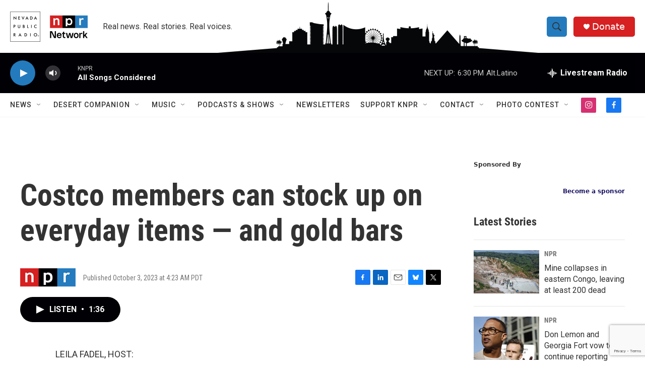

--- FILE ---
content_type: text/html;charset=UTF-8
request_url: https://knpr.org/2023-10-03/costco-members-can-stock-up-on-everyday-items-and-gold-bars
body_size: 36341
content:
<!DOCTYPE html>
<html class="ArtP aside" lang="en">
    <head>
    <meta charset="UTF-8">

    

    <style data-cssvarsponyfill="true">
        :root { --siteBgColorInverse: #121212; --primaryTextColorInverse: #ffffff; --secondaryTextColorInverse: #cccccc; --tertiaryTextColorInverse: #cccccc; --headerBgColorInverse: #121212; --headerBorderColorInverse: #dcddde; --headerTextColorInverse: #ffffff; --headerTextColorHoverInverse: #ffffff; --secC1_Inverse: #a2a2a2; --secC4_Inverse: #282828; --headerNavBarBgColorInverse: #121212; --headerMenuBgColorInverse: #ffffff; --headerMenuTextColorInverse: #6b2b85; --headerMenuTextColorHoverInverse: #6b2b85; --liveBlogTextColorInverse: #ffffff; --applyButtonColorInverse: #4485D5; --applyButtonTextColorInverse: #4485D5; --siteBgColor: #ffffff; --primaryTextColor: #333333; --secondaryTextColor: #666666; --secC1: #767676; --secC4: #f5f5f5; --secC5: #ffffff; --siteBgColor: #ffffff; --siteInverseBgColor: #000000; --linkColor: #1772b0; --linkHoverColor: #237bbd; --headerBgColor: #ffffff; --headerBgColorInverse: #121212; --headerBorderColor: #e6e6e6; --headerBorderColorInverse: #dcddde; --tertiaryTextColor: #1c1c1c; --headerTextColor: #333333; --headerTextColorHover: #333333; --buttonTextColor: #ffffff; --headerNavBarBgColor: #ffffff; --headerNavBarTextColor: #333333; --headerMenuBgColor: #ffffff; --headerMenuTextColor: #333333; --headerMenuTextColorHover: #237bbd; --liveBlogTextColor: #282829; --applyButtonColor: #194173; --applyButtonTextColor: #2c4273; --primaryColor1: #000005; --primaryColor2: #237bbd; --breakingColor: #ff6f00; --secC2: #cccccc; --secC3: #e6e6e6; --secC5: #ffffff; --linkColor: #1772b0; --linkHoverColor: #237bbd; --donateBGColor: #d62021; --headerIconColor: #ffffff; --hatButtonBgColor: #ffffff; --hatButtonBgHoverColor: #411c58; --hatButtonBorderColor: #411c58; --hatButtonBorderHoverColor: #ffffff; --hatButtoniconColor: #d62021; --hatButtonTextColor: #411c58; --hatButtonTextHoverColor: #ffffff; --footerTextColor: #ffffff; --footerTextBgColor: #ffffff; --footerPartnersBgColor: #000000; --listBorderColor: #030202; --gridBorderColor: #e6e6e6; --tagButtonBorderColor: #1772b0; --tagButtonTextColor: #1772b0; --breakingTextColor: #ffffff; --sectionTextColor: #ffffff; --contentWidth: 1240px; --primaryHeadlineFont: sans-serif; --secHlFont: sans-serif; --bodyFont: sans-serif; --colorWhite: #ffffff; --colorBlack: #000000;} .fonts-loaded { --primaryHeadlineFont: "Roboto Condensed"; --secHlFont: "Roboto Condensed"; --bodyFont: "Roboto"; --liveBlogBodyFont: "Roboto";}
    </style>

    
    <meta property="fb:app_id" content="1341196196815106">


    <meta property="og:title" content="Costco members can stock up on everyday items — and gold bars">

    <meta property="og:url" content="https://knpr.org/2023-10-03/costco-members-can-stock-up-on-everyday-items-and-gold-bars">

    <meta property="og:description" content="Costco is selling one-ounce gold bars on its website for about $2,000 a piece. Financial advisers caution that Costco is not an expert in handling or dealing with precious metals.">

    <meta property="og:site_name" content="Nevada Public Radio | NPR and local news in Las Vegas and Nevada">



    <meta property="og:type" content="article">

    <meta property="article:published_time" content="2023-10-03T11:23:00">

    <meta property="article:modified_time" content="2023-10-03T11:24:12.102">

    <meta property="article:tag" content="Business">


    
    <meta name="twitter:card" content="summary_large_image"/>
    
    
    
    
    <meta name="twitter:description" content="Costco is selling one-ounce gold bars on its website for about $2,000 a piece. Financial advisers caution that Costco is not an expert in handling or dealing with precious metals."/>
    
    
    
    
    
    
    <meta name="twitter:title" content="Costco members can stock up on everyday items — and gold bars"/>
    


    <link data-cssvarsponyfill="true" class="Webpack-css" rel="stylesheet" href="https://npr.brightspotcdn.com/resource/00000177-1bc0-debb-a57f-dfcf4a950000/styleguide/All.min.0db89f2a608a6b13cec2d9fc84f71c45.gz.css">

    

    <style>.FooterNavigation-items-item {
    display: inline-block
}</style>
<style>[class*='-articleBody'] > ul,
[class*='-articleBody'] > ul ul {
    list-style-type: disc;
}</style>
<style>    .ScheduleList {
        display: block;
        margin: 0 auto;
        text-align: center;
    }

    .ScheduleList-title {
        background-color: #d71921;
        bottom: -20px;
        color: rgba(255, 255, 255, .9);
        display: inline-block;
        font-size: 18px;
        padding: 6px 18px;
        position: relative;
        text-transform: uppercase;
        width: auto;
        z-index: 1;
    }

    .ScheduleBoxCenter {
        margin: auto;
        width: 100%;
        border: 3px solid #d71921;
        border-radius: 15px 15px 15px 15px;

    }

    .Schedulenav {
        list-style-type: none;
        text-align: center;
        margin: auto;
        padding: 10px;

    }

  .Schedule li {
        display: inline-block;
        font-size: 20px;
        font-weight: 700;
        line-height: 1.136;
        padding-top: 10pt;
        padding-right: 50pt;
        padding-bottom: 5pt;
        padding-left: 50pt;

    }</style>
<style>.neoncrm-widget-donate-button{
    display: none !important;
}</style>
<style>.PH-ham-m-close .close-x {
    fill: #000 !important;
}</style>
<style>.collapsible {
  background-color: #000;
  color: white;
  font-weight: 800;
  cursor: pointer;
  padding: 18px;
  width: 100%;
  border: none;
  text-align: left;
  outline: none;
}

.active, .collapsible:hover {
  background-color: #555;
}

.content {
  padding: 0 18px;
  max-height: 0;
  overflow: hidden;
  transition: max-height 0.2s ease-out;
  background-color: #f1f1f1;
}</style>
<style>.AudioEnhancement-title {
 color: var(--primaryTextColor) !important;
}</style>
<style>.ArtP-articleBody .AdModule {    

	border-top: 2px #f1f1f1 solid;
    padding: 1rem;
    border-bottom: 2px #f1f1f1 solid;
    
}</style>
<style>.AlertBar {
	width: 70% !important;
    padding: 1rem !important;
    margin-top: 0.75rem !important;
}

.AlertBar-message {

    font-weight:400 !important;
	line-height: 1.6 !important;
    
}</style>
<style>.Tabs-panel {
    scroll-margin-top: 20rem;
}</style>
<style>/*
@media only screen and (max-width: 768px){
    .GoogleDfpAd{
	max-height:90px;
    }
    .Page-above .AdModule{
	margin-bottom: 10px;
    }
}
*/


.BlogPostPage-above .GoogleDfpAd, .ErrorPage-above .GoogleDfpAd, .Page-above .GoogleDfpAd {
 	background-color: var(--siteBgColor) !important;
    padding-bottom:5px;
    border-bottom: 1px solid #fafafa;
}
</style>
<style>/*
@media only screen and (max-width: 900px) {
    
.AdModule {
    
    display: inline-flex;
    align-content: center;
    justify-content: center;
    align-items: center;
    flex-wrap: wrap;
    width: 100%;
    
}
*/

    /*
    
    .HomePage-main .AdModule {
    
    display: inline-flex;
    align-content: center;
    justify-content: center;
    align-items: center;
    flex-wrap: wrap;
    width: 100%;
    
}
    .SectionPage-main .AdModule {
    
    display: inline-flex;
    align-content: center;
    justify-content: center;
    align-items: center;
    flex-wrap: wrap;
    width: 100%;
    
}
    
    .SeriesPage-main .AdModule {
    
    display: inline-flex;
    align-content: center;
    justify-content: center;
    align-items: center;
    flex-wrap: wrap;
    width: 100%;
    
}
    
    
    (.BlogPage-aside, .SectionPage-aside, .SeriesPage-aside, .TagPage-aside) .AdModule {
    
    display: inline-flex;
    align-content: center;
    justify-content: center;
    align-items: center;
    flex-wrap: wrap;
    width: 100%;
        
    }*/
}
    /*
    .ArtP-articleBody>*, .ArtP-subheadline, .BlogPostPage-articleBody>*, .BlogPostPage-subheadline, .LiveBlogPage-articleBody>*, .LiveBlogPage-subheadline, .PCEP-articleBody>*, .PCEP-subheadline, .RSEP-articleBody>*, .RSEP-subheadline .AdModule{
           
        display: inline-block;

    }
*/</style>
<style>.BrightspotPersistentPlayer-dfpAd {
    
    min-height:360px;
}</style>
<style>.RSEP-tags-heading {
	display: none !important; 
}

.RSEP-actions, .RSEP-bottomByline, .RSEP-tags {
    margin: 20px 0 !important; 
}

@media only screen and (min-width: 768px) {
.RSEP-bottomByline, .RSEP-tags {
    margin: 35px 0 !important; 
  }
}
    
 .SocialBar-items {
    margin-bottom: 10px !important;
    margin-left: 0px !important;
  }

.SocialBar-items-item {
	margin: 0px 5px 0px 0px !important;
}

.SocialLink svg {
    height: 15px;
    width: 15px;
}</style>
<style>.ArtP-tags-heading {
    display: none !important;
}</style>
<style>.BrightspotPersistentPlayer-dfpAd {
    background: none;
    border-top: 0px;
}</style>
<style>    @media (max-width: 768px) {
        .PH-background {
            display: none;   
        }
    }
</style>
<style>.PCEP-social {
	display: none;
}

.PCEP-tags {
    margin: 40px auto;
}</style>


    <meta name="viewport" content="width=device-width, initial-scale=1, viewport-fit=cover"><title>Costco members can stock up on everyday items — and gold bars</title><meta name="description" content="Costco is selling one-ounce gold bars on its website for about $2,000 a piece. Financial advisers caution that Costco is not an expert in handling or dealing with precious metals."><link rel="canonical" href="https://www.npr.org/2023/10/03/1203173374/costco-members-can-stock-up-on-everyday-items-and-gold-bars"><meta name="brightspot.contentId" content="0000018a-f548-da8c-adfe-f5da03f00000"><link rel="apple-touch-icon"sizes="180x180"href="/apple-touch-icon.png"><link rel="icon"type="image/png"href="/favicon-32x32.png"><link rel="icon"type="image/png"href="/favicon-16x16.png">
    
    
    <meta name="brightspot-dataLayer" content="{
  &quot;author&quot; : &quot;&quot;,
  &quot;bspStoryId&quot; : &quot;0000018a-f548-da8c-adfe-f5da03f00000&quot;,
  &quot;category&quot; : &quot;&quot;,
  &quot;inlineAudio&quot; : 1,
  &quot;keywords&quot; : &quot;[NPR Ingest] Business&quot;,
  &quot;nprCmsSite&quot; : true,
  &quot;nprStoryId&quot; : &quot;1203173374&quot;,
  &quot;pageType&quot; : &quot;news-story&quot;,
  &quot;program&quot; : &quot;Morning Edition&quot;,
  &quot;publishedDate&quot; : &quot;2023-10-03T04:23:00Z&quot;,
  &quot;siteName&quot; : &quot;Nevada Public Radio | NPR and local news in Las Vegas and Nevada&quot;,
  &quot;station&quot; : &quot;Nevada Public Radio&quot;,
  &quot;stationOrgId&quot; : &quot;1177&quot;,
  &quot;storyOrgId&quot; : &quot;s1&quot;,
  &quot;storyTheme&quot; : &quot;news-story&quot;,
  &quot;storyTitle&quot; : &quot;Costco members can stock up on everyday items — and gold bars&quot;,
  &quot;timezone&quot; : &quot;US/Pacific&quot;,
  &quot;wordCount&quot; : 0,
  &quot;series&quot; : &quot;&quot;
}">
    <script id="brightspot-dataLayer">
        (function () {
            var dataValue = document.head.querySelector('meta[name="brightspot-dataLayer"]').content;
            if (dataValue) {
                window.brightspotDataLayer = JSON.parse(dataValue);
            }
        })();
    </script>

    

    

    
    <script src="https://npr.brightspotcdn.com/resource/00000177-1bc0-debb-a57f-dfcf4a950000/styleguide/All.min.fd8f7fccc526453c829dde80fc7c2ef5.gz.js" async></script>
    

    <script>

  window.fbAsyncInit = function() {
      FB.init({
          
              appId : '1341196196815106',
          
          xfbml : true,
          version : 'v2.9'
      });
  };

  (function(d, s, id){
     var js, fjs = d.getElementsByTagName(s)[0];
     if (d.getElementById(id)) {return;}
     js = d.createElement(s); js.id = id;
     js.src = "//connect.facebook.net/en_US/sdk.js";
     fjs.parentNode.insertBefore(js, fjs);
   }(document, 'script', 'facebook-jssdk'));
</script>
<script async="async" src="https://securepubads.g.doubleclick.net/tag/js/gpt.js"></script>
<script type="text/javascript">
    // Google tag setup
    var googletag = googletag || {};
    googletag.cmd = googletag.cmd || [];

    googletag.cmd.push(function () {
        // @see https://developers.google.com/publisher-tag/reference#googletag.PubAdsService_enableLazyLoad
        googletag.pubads().enableLazyLoad({
            fetchMarginPercent: 100, // fetch and render ads within this % of viewport
            renderMarginPercent: 100,
            mobileScaling: 1  // Same on mobile.
        });

        googletag.pubads().enableSingleRequest()
        googletag.pubads().enableAsyncRendering()
        googletag.pubads().collapseEmptyDivs()
        googletag.pubads().disableInitialLoad()
        googletag.enableServices()
    })
</script>
<script type="application/ld+json">{"@context":"http://schema.org","@type":"ListenAction","description":"Costco is selling one-ounce gold bars on its website for about $2,000 a piece. Financial advisers caution that Costco is not an expert in handling or dealing with precious metals.","name":"Costco members can stock up on everyday items — and gold bars"}</script><meta name="gtm-dataLayer" content="{
  &quot;gtmAuthor&quot; : &quot;&quot;,
  &quot;gtmBspStoryId&quot; : &quot;0000018a-f548-da8c-adfe-f5da03f00000&quot;,
  &quot;gtmCategory&quot; : &quot;&quot;,
  &quot;gtmInlineAudio&quot; : 1,
  &quot;gtmKeywords&quot; : &quot;[NPR Ingest] Business&quot;,
  &quot;gtmNprCmsSite&quot; : true,
  &quot;gtmNprStoryId&quot; : &quot;1203173374&quot;,
  &quot;gtmPageType&quot; : &quot;news-story&quot;,
  &quot;gtmProgram&quot; : &quot;Morning Edition&quot;,
  &quot;gtmPublishedDate&quot; : &quot;2023-10-03T04:23:00Z&quot;,
  &quot;gtmSiteName&quot; : &quot;Nevada Public Radio | NPR and local news in Las Vegas and Nevada&quot;,
  &quot;gtmStation&quot; : &quot;Nevada Public Radio&quot;,
  &quot;gtmStationOrgId&quot; : &quot;1177&quot;,
  &quot;gtmStoryOrgId&quot; : &quot;s1&quot;,
  &quot;gtmStoryTheme&quot; : &quot;news-story&quot;,
  &quot;gtmStoryTitle&quot; : &quot;Costco members can stock up on everyday items — and gold bars&quot;,
  &quot;gtmTimezone&quot; : &quot;US/Pacific&quot;,
  &quot;gtmWordCount&quot; : 0,
  &quot;gtmSeries&quot; : &quot;&quot;
}"><script>

    (function () {
        var dataValue = document.head.querySelector('meta[name="gtm-dataLayer"]').content;
        if (dataValue) {
            window.dataLayer = window.dataLayer || [];
            dataValue = JSON.parse(dataValue);
            dataValue['event'] = 'gtmFirstView';
            window.dataLayer.push(dataValue);
        }
    })();

    (function(w,d,s,l,i){w[l]=w[l]||[];w[l].push({'gtm.start':
            new Date().getTime(),event:'gtm.js'});var f=d.getElementsByTagName(s)[0],
        j=d.createElement(s),dl=l!='dataLayer'?'&l='+l:'';j.async=true;j.src=
        'https://www.googletagmanager.com/gtm.js?id='+i+dl;f.parentNode.insertBefore(j,f);
})(window,document,'script','dataLayer','GTM-N39QFDR');</script><script type="application/ld+json">{"@context":"http://schema.org","@type":"NewsArticle","dateModified":"2023-10-03T07:24:12Z","datePublished":"2023-10-03T07:23:00Z","headline":"Costco members can stock up on everyday items — and gold bars","mainEntityOfPage":{"@type":"NewsArticle","@id":"https://knpr.org/2023-10-03/costco-members-can-stock-up-on-everyday-items-and-gold-bars"},"publisher":{"@type":"Organization","name":"KNPR","logo":{"@context":"http://schema.org","@type":"ImageObject","height":"60","url":"https://npr.brightspotcdn.com/dims4/default/985a556/2147483647/resize/x60/quality/90/?url=http%3A%2F%2Fnpr-brightspot.s3.amazonaws.com%2F20%2F09%2F72714c3f463cb6048f52c53cb08a%2Funtitled-1200-x-788-px-5.png","width":"157"}}}</script><script>window.addEventListener('DOMContentLoaded', (event) => {
    window.nulldurationobserver = new MutationObserver(function (mutations) {
        document.querySelectorAll('.StreamPill-duration').forEach(pill => { 
      if (pill.innerText == "LISTENNULL") {
         pill.innerText = "LISTEN"
      } 
    });
      });

      window.nulldurationobserver.observe(document.body, {
        childList: true,
        subtree: true
      });
});
</script>
<script>var coll = document.getElementsByClassName("collapsible");
var i;

for (i = 0; i < coll.length; i++) {
  coll[i].addEventListener("click", function() {
    this.classList.toggle("active");
    var content = this.nextElementSibling;
    if (content.style.maxHeight){
      content.style.maxHeight = null;
    } else {
      content.style.maxHeight = content.scrollHeight + "px";
    } 
  });
}</script>
<script><!-- Begin Constant Contact Active Forms -->
<script> var _ctct_m = "388802edfb9660cf0b44304ebc97f804"; </script>
<script id="signupScript" src="//static.ctctcdn.com/js/signup-form-widget/current/signup-form-widget.min.js" async defer></script>
<!-- End Constant Contact Active Forms --></script>


    <script>
        var head = document.getElementsByTagName('head')
        head = head[0]
        var link = document.createElement('link');
        link.setAttribute('href', 'https://fonts.googleapis.com/css?family=Roboto Condensed|Roboto|Roboto:400,500,700&display=swap');
        var relList = link.relList;

        if (relList && relList.supports('preload')) {
            link.setAttribute('as', 'style');
            link.setAttribute('rel', 'preload');
            link.setAttribute('onload', 'this.rel="stylesheet"');
            link.setAttribute('crossorigin', 'anonymous');
        } else {
            link.setAttribute('rel', 'stylesheet');
        }

        head.appendChild(link);
    </script>
</head>


    <body class="Page-body" data-content-width="1240px">
    <noscript>
    <iframe src="https://www.googletagmanager.com/ns.html?id=GTM-N39QFDR" height="0" width="0" style="display:none;visibility:hidden"></iframe>
</noscript>
        

    <!-- Putting icons here, so we don't have to include in a bunch of -body hbs's -->
<svg xmlns="http://www.w3.org/2000/svg" style="display:none" id="iconsMap1" class="iconsMap">
    <symbol id="play-icon" viewBox="0 0 115 115">
        <polygon points="0,0 115,57.5 0,115" fill="currentColor" />
    </symbol>
    <symbol id="grid" viewBox="0 0 32 32">
            <g>
                <path d="M6.4,5.7 C6.4,6.166669 6.166669,6.4 5.7,6.4 L0.7,6.4 C0.233331,6.4 0,6.166669 0,5.7 L0,0.7 C0,0.233331 0.233331,0 0.7,0 L5.7,0 C6.166669,0 6.4,0.233331 6.4,0.7 L6.4,5.7 Z M19.2,5.7 C19.2,6.166669 18.966669,6.4 18.5,6.4 L13.5,6.4 C13.033331,6.4 12.8,6.166669 12.8,5.7 L12.8,0.7 C12.8,0.233331 13.033331,0 13.5,0 L18.5,0 C18.966669,0 19.2,0.233331 19.2,0.7 L19.2,5.7 Z M32,5.7 C32,6.166669 31.766669,6.4 31.3,6.4 L26.3,6.4 C25.833331,6.4 25.6,6.166669 25.6,5.7 L25.6,0.7 C25.6,0.233331 25.833331,0 26.3,0 L31.3,0 C31.766669,0 32,0.233331 32,0.7 L32,5.7 Z M6.4,18.5 C6.4,18.966669 6.166669,19.2 5.7,19.2 L0.7,19.2 C0.233331,19.2 0,18.966669 0,18.5 L0,13.5 C0,13.033331 0.233331,12.8 0.7,12.8 L5.7,12.8 C6.166669,12.8 6.4,13.033331 6.4,13.5 L6.4,18.5 Z M19.2,18.5 C19.2,18.966669 18.966669,19.2 18.5,19.2 L13.5,19.2 C13.033331,19.2 12.8,18.966669 12.8,18.5 L12.8,13.5 C12.8,13.033331 13.033331,12.8 13.5,12.8 L18.5,12.8 C18.966669,12.8 19.2,13.033331 19.2,13.5 L19.2,18.5 Z M32,18.5 C32,18.966669 31.766669,19.2 31.3,19.2 L26.3,19.2 C25.833331,19.2 25.6,18.966669 25.6,18.5 L25.6,13.5 C25.6,13.033331 25.833331,12.8 26.3,12.8 L31.3,12.8 C31.766669,12.8 32,13.033331 32,13.5 L32,18.5 Z M6.4,31.3 C6.4,31.766669 6.166669,32 5.7,32 L0.7,32 C0.233331,32 0,31.766669 0,31.3 L0,26.3 C0,25.833331 0.233331,25.6 0.7,25.6 L5.7,25.6 C6.166669,25.6 6.4,25.833331 6.4,26.3 L6.4,31.3 Z M19.2,31.3 C19.2,31.766669 18.966669,32 18.5,32 L13.5,32 C13.033331,32 12.8,31.766669 12.8,31.3 L12.8,26.3 C12.8,25.833331 13.033331,25.6 13.5,25.6 L18.5,25.6 C18.966669,25.6 19.2,25.833331 19.2,26.3 L19.2,31.3 Z M32,31.3 C32,31.766669 31.766669,32 31.3,32 L26.3,32 C25.833331,32 25.6,31.766669 25.6,31.3 L25.6,26.3 C25.6,25.833331 25.833331,25.6 26.3,25.6 L31.3,25.6 C31.766669,25.6 32,25.833331 32,26.3 L32,31.3 Z" id=""></path>
            </g>
    </symbol>
    <symbol id="radio-stream" width="18" height="19" viewBox="0 0 18 19">
        <g fill="currentColor" fill-rule="nonzero">
            <path d="M.5 8c-.276 0-.5.253-.5.565v1.87c0 .312.224.565.5.565s.5-.253.5-.565v-1.87C1 8.253.776 8 .5 8zM2.5 8c-.276 0-.5.253-.5.565v1.87c0 .312.224.565.5.565s.5-.253.5-.565v-1.87C3 8.253 2.776 8 2.5 8zM3.5 7c-.276 0-.5.276-.5.617v3.766c0 .34.224.617.5.617s.5-.276.5-.617V7.617C4 7.277 3.776 7 3.5 7zM5.5 6c-.276 0-.5.275-.5.613v5.774c0 .338.224.613.5.613s.5-.275.5-.613V6.613C6 6.275 5.776 6 5.5 6zM6.5 4c-.276 0-.5.26-.5.58v8.84c0 .32.224.58.5.58s.5-.26.5-.58V4.58C7 4.26 6.776 4 6.5 4zM8.5 0c-.276 0-.5.273-.5.61v17.78c0 .337.224.61.5.61s.5-.273.5-.61V.61C9 .273 8.776 0 8.5 0zM9.5 2c-.276 0-.5.274-.5.612v14.776c0 .338.224.612.5.612s.5-.274.5-.612V2.612C10 2.274 9.776 2 9.5 2zM11.5 5c-.276 0-.5.276-.5.616v8.768c0 .34.224.616.5.616s.5-.276.5-.616V5.616c0-.34-.224-.616-.5-.616zM12.5 6c-.276 0-.5.262-.5.584v4.832c0 .322.224.584.5.584s.5-.262.5-.584V6.584c0-.322-.224-.584-.5-.584zM14.5 7c-.276 0-.5.29-.5.647v3.706c0 .357.224.647.5.647s.5-.29.5-.647V7.647C15 7.29 14.776 7 14.5 7zM15.5 8c-.276 0-.5.253-.5.565v1.87c0 .312.224.565.5.565s.5-.253.5-.565v-1.87c0-.312-.224-.565-.5-.565zM17.5 8c-.276 0-.5.253-.5.565v1.87c0 .312.224.565.5.565s.5-.253.5-.565v-1.87c0-.312-.224-.565-.5-.565z"/>
        </g>
    </symbol>
    <symbol id="icon-magnify" viewBox="0 0 31 31">
        <g>
            <path fill-rule="evenodd" d="M22.604 18.89l-.323.566 8.719 8.8L28.255 31l-8.719-8.8-.565.404c-2.152 1.346-4.386 2.018-6.7 2.018-3.39 0-6.284-1.21-8.679-3.632C1.197 18.568 0 15.66 0 12.27c0-3.39 1.197-6.283 3.592-8.678C5.987 1.197 8.88 0 12.271 0c3.39 0 6.283 1.197 8.678 3.592 2.395 2.395 3.593 5.288 3.593 8.679 0 2.368-.646 4.574-1.938 6.62zM19.162 5.77C17.322 3.925 15.089 3 12.46 3c-2.628 0-4.862.924-6.702 2.77C3.92 7.619 3 9.862 3 12.5c0 2.639.92 4.882 2.76 6.73C7.598 21.075 9.832 22 12.46 22c2.629 0 4.862-.924 6.702-2.77C21.054 17.33 22 15.085 22 12.5c0-2.586-.946-4.83-2.838-6.73z"/>
        </g>
    </symbol>
    <symbol id="burger-menu" viewBox="0 0 14 10">
        <g>
            <path fill-rule="evenodd" d="M0 5.5v-1h14v1H0zM0 1V0h14v1H0zm0 9V9h14v1H0z"></path>
        </g>
    </symbol>
    <symbol id="close-x" viewBox="0 0 14 14">
        <g>
            <path fill-rule="nonzero" d="M6.336 7L0 .664.664 0 7 6.336 13.336 0 14 .664 7.664 7 14 13.336l-.664.664L7 7.664.664 14 0 13.336 6.336 7z"></path>
        </g>
    </symbol>
    <symbol id="share-more-arrow" viewBox="0 0 512 512" style="enable-background:new 0 0 512 512;">
        <g>
            <g>
                <path d="M512,241.7L273.643,3.343v156.152c-71.41,3.744-138.015,33.337-188.958,84.28C30.075,298.384,0,370.991,0,448.222v60.436
                    l29.069-52.985c45.354-82.671,132.173-134.027,226.573-134.027c5.986,0,12.004,0.212,18.001,0.632v157.779L512,241.7z
                    M255.642,290.666c-84.543,0-163.661,36.792-217.939,98.885c26.634-114.177,129.256-199.483,251.429-199.483h15.489V78.131
                    l163.568,163.568L304.621,405.267V294.531l-13.585-1.683C279.347,291.401,267.439,290.666,255.642,290.666z"></path>
            </g>
        </g>
    </symbol>
    <symbol id="chevron" viewBox="0 0 100 100">
        <g>
            <path d="M22.4566257,37.2056786 L-21.4456527,71.9511488 C-22.9248661,72.9681457 -24.9073712,72.5311671 -25.8758148,70.9765924 L-26.9788683,69.2027424 C-27.9450684,67.6481676 -27.5292733,65.5646602 -26.0500598,64.5484493 L20.154796,28.2208967 C21.5532435,27.2597011 23.3600078,27.2597011 24.759951,28.2208967 L71.0500598,64.4659264 C72.5292733,65.4829232 72.9450684,67.5672166 71.9788683,69.1217913 L70.8750669,70.8956413 C69.9073712,72.4502161 67.9241183,72.8848368 66.4449048,71.8694118 L22.4566257,37.2056786 Z" id="Transparent-Chevron" transform="translate(22.500000, 50.000000) rotate(90.000000) translate(-22.500000, -50.000000) "></path>
        </g>
    </symbol>
</svg>

<svg xmlns="http://www.w3.org/2000/svg" style="display:none" id="iconsMap2" class="iconsMap">
    <symbol id="mono-icon-facebook" viewBox="0 0 10 19">
        <path fill-rule="evenodd" d="M2.707 18.25V10.2H0V7h2.707V4.469c0-1.336.375-2.373 1.125-3.112C4.582.62 5.578.25 6.82.25c1.008 0 1.828.047 2.461.14v2.848H7.594c-.633 0-1.067.14-1.301.422-.188.235-.281.61-.281 1.125V7H9l-.422 3.2H6.012v8.05H2.707z"></path>
    </symbol>
    <symbol id="mono-icon-instagram" viewBox="0 0 17 17">
        <g>
            <path fill-rule="evenodd" d="M8.281 4.207c.727 0 1.4.182 2.022.545a4.055 4.055 0 0 1 1.476 1.477c.364.62.545 1.294.545 2.021 0 .727-.181 1.4-.545 2.021a4.055 4.055 0 0 1-1.476 1.477 3.934 3.934 0 0 1-2.022.545c-.726 0-1.4-.182-2.021-.545a4.055 4.055 0 0 1-1.477-1.477 3.934 3.934 0 0 1-.545-2.021c0-.727.182-1.4.545-2.021A4.055 4.055 0 0 1 6.26 4.752a3.934 3.934 0 0 1 2.021-.545zm0 6.68a2.54 2.54 0 0 0 1.864-.774 2.54 2.54 0 0 0 .773-1.863 2.54 2.54 0 0 0-.773-1.863 2.54 2.54 0 0 0-1.864-.774 2.54 2.54 0 0 0-1.863.774 2.54 2.54 0 0 0-.773 1.863c0 .727.257 1.348.773 1.863a2.54 2.54 0 0 0 1.863.774zM13.45 4.03c-.023.258-.123.48-.299.668a.856.856 0 0 1-.65.281.913.913 0 0 1-.668-.28.913.913 0 0 1-.281-.669c0-.258.094-.48.281-.668a.913.913 0 0 1 .668-.28c.258 0 .48.093.668.28.187.188.281.41.281.668zm2.672.95c.023.656.035 1.746.035 3.269 0 1.523-.017 2.62-.053 3.287-.035.668-.134 1.248-.298 1.74a4.098 4.098 0 0 1-.967 1.53 4.098 4.098 0 0 1-1.53.966c-.492.164-1.072.264-1.74.3-.668.034-1.763.052-3.287.052-1.523 0-2.619-.018-3.287-.053-.668-.035-1.248-.146-1.74-.334a3.747 3.747 0 0 1-1.53-.931 4.098 4.098 0 0 1-.966-1.53c-.164-.492-.264-1.072-.299-1.74C.424 10.87.406 9.773.406 8.25S.424 5.63.46 4.963c.035-.668.135-1.248.299-1.74.21-.586.533-1.096.967-1.53A4.098 4.098 0 0 1 3.254.727c.492-.164 1.072-.264 1.74-.3C5.662.394 6.758.376 8.281.376c1.524 0 2.62.018 3.287.053.668.035 1.248.135 1.74.299a4.098 4.098 0 0 1 2.496 2.496c.165.492.27 1.078.317 1.757zm-1.687 7.91c.14-.399.234-1.032.28-1.899.024-.515.036-1.242.036-2.18V7.689c0-.961-.012-1.688-.035-2.18-.047-.89-.14-1.524-.281-1.899a2.537 2.537 0 0 0-1.512-1.511c-.375-.14-1.008-.235-1.899-.282a51.292 51.292 0 0 0-2.18-.035H7.72c-.938 0-1.664.012-2.18.035-.867.047-1.5.141-1.898.282a2.537 2.537 0 0 0-1.512 1.511c-.14.375-.234 1.008-.281 1.899a51.292 51.292 0 0 0-.036 2.18v1.125c0 .937.012 1.664.036 2.18.047.866.14 1.5.28 1.898.306.726.81 1.23 1.513 1.511.398.141 1.03.235 1.898.282.516.023 1.242.035 2.18.035h1.125c.96 0 1.687-.012 2.18-.035.89-.047 1.523-.141 1.898-.282.726-.304 1.23-.808 1.512-1.511z"></path>
        </g>
    </symbol>
    <symbol id="mono-icon-email" viewBox="0 0 512 512">
        <g>
            <path d="M67,148.7c11,5.8,163.8,89.1,169.5,92.1c5.7,3,11.5,4.4,20.5,4.4c9,0,14.8-1.4,20.5-4.4c5.7-3,158.5-86.3,169.5-92.1
                c4.1-2.1,11-5.9,12.5-10.2c2.6-7.6-0.2-10.5-11.3-10.5H257H65.8c-11.1,0-13.9,3-11.3,10.5C56,142.9,62.9,146.6,67,148.7z"></path>
            <path d="M455.7,153.2c-8.2,4.2-81.8,56.6-130.5,88.1l82.2,92.5c2,2,2.9,4.4,1.8,5.6c-1.2,1.1-3.8,0.5-5.9-1.4l-98.6-83.2
                c-14.9,9.6-25.4,16.2-27.2,17.2c-7.7,3.9-13.1,4.4-20.5,4.4c-7.4,0-12.8-0.5-20.5-4.4c-1.9-1-12.3-7.6-27.2-17.2l-98.6,83.2
                c-2,2-4.7,2.6-5.9,1.4c-1.2-1.1-0.3-3.6,1.7-5.6l82.1-92.5c-48.7-31.5-123.1-83.9-131.3-88.1c-8.8-4.5-9.3,0.8-9.3,4.9
                c0,4.1,0,205,0,205c0,9.3,13.7,20.9,23.5,20.9H257h185.5c9.8,0,21.5-11.7,21.5-20.9c0,0,0-201,0-205
                C464,153.9,464.6,148.7,455.7,153.2z"></path>
        </g>
    </symbol>
    <symbol id="default-image" width="24" height="24" viewBox="0 0 24 24" fill="none" stroke="currentColor" stroke-width="2" stroke-linecap="round" stroke-linejoin="round" class="feather feather-image">
        <rect x="3" y="3" width="18" height="18" rx="2" ry="2"></rect>
        <circle cx="8.5" cy="8.5" r="1.5"></circle>
        <polyline points="21 15 16 10 5 21"></polyline>
    </symbol>
    <symbol id="icon-email" width="18px" viewBox="0 0 20 14">
        <g id="Symbols" stroke="none" stroke-width="1" fill="none" fill-rule="evenodd" stroke-linecap="round" stroke-linejoin="round">
            <g id="social-button-bar" transform="translate(-125.000000, -8.000000)" stroke="#000000">
                <g id="Group-2" transform="translate(120.000000, 0.000000)">
                    <g id="envelope" transform="translate(6.000000, 9.000000)">
                        <path d="M17.5909091,10.6363636 C17.5909091,11.3138182 17.0410909,11.8636364 16.3636364,11.8636364 L1.63636364,11.8636364 C0.958909091,11.8636364 0.409090909,11.3138182 0.409090909,10.6363636 L0.409090909,1.63636364 C0.409090909,0.958090909 0.958909091,0.409090909 1.63636364,0.409090909 L16.3636364,0.409090909 C17.0410909,0.409090909 17.5909091,0.958090909 17.5909091,1.63636364 L17.5909091,10.6363636 L17.5909091,10.6363636 Z" id="Stroke-406"></path>
                        <polyline id="Stroke-407" points="17.1818182 0.818181818 9 7.36363636 0.818181818 0.818181818"></polyline>
                    </g>
                </g>
            </g>
        </g>
    </symbol>
    <symbol id="mono-icon-print" viewBox="0 0 12 12">
        <g fill-rule="evenodd">
            <path fill-rule="nonzero" d="M9 10V7H3v3H1a1 1 0 0 1-1-1V4a1 1 0 0 1 1-1h10a1 1 0 0 1 1 1v3.132A2.868 2.868 0 0 1 9.132 10H9zm.5-4.5a1 1 0 1 0 0-2 1 1 0 0 0 0 2zM3 0h6v2H3z"></path>
            <path d="M4 8h4v4H4z"></path>
        </g>
    </symbol>
    <symbol id="mono-icon-copylink" viewBox="0 0 12 12">
        <g fill-rule="evenodd">
            <path d="M10.199 2.378c.222.205.4.548.465.897.062.332.016.614-.132.774L8.627 6.106c-.187.203-.512.232-.75-.014a.498.498 0 0 0-.706.028.499.499 0 0 0 .026.706 1.509 1.509 0 0 0 2.165-.04l1.903-2.06c.37-.398.506-.98.382-1.636-.105-.557-.392-1.097-.77-1.445L9.968.8C9.591.452 9.03.208 8.467.145 7.803.072 7.233.252 6.864.653L4.958 2.709a1.509 1.509 0 0 0 .126 2.161.5.5 0 1 0 .68-.734c-.264-.218-.26-.545-.071-.747L7.597 1.33c.147-.16.425-.228.76-.19.353.038.71.188.931.394l.91.843.001.001zM1.8 9.623c-.222-.205-.4-.549-.465-.897-.062-.332-.016-.614.132-.774l1.905-2.057c.187-.203.512-.232.75.014a.498.498 0 0 0 .706-.028.499.499 0 0 0-.026-.706 1.508 1.508 0 0 0-2.165.04L.734 7.275c-.37.399-.506.98-.382 1.637.105.557.392 1.097.77 1.445l.91.843c.376.35.937.594 1.5.656.664.073 1.234-.106 1.603-.507L7.04 9.291a1.508 1.508 0 0 0-.126-2.16.5.5 0 0 0-.68.734c.264.218.26.545.071.747l-1.904 2.057c-.147.16-.425.228-.76.191-.353-.038-.71-.188-.931-.394l-.91-.843z"></path>
            <path d="M8.208 3.614a.5.5 0 0 0-.707.028L3.764 7.677a.5.5 0 0 0 .734.68L8.235 4.32a.5.5 0 0 0-.027-.707"></path>
        </g>
    </symbol>
    <symbol id="mono-icon-linkedin" viewBox="0 0 16 17">
        <g fill-rule="evenodd">
            <path d="M3.734 16.125H.464V5.613h3.27zM2.117 4.172c-.515 0-.96-.188-1.336-.563A1.825 1.825 0 0 1 .22 2.273c0-.515.187-.96.562-1.335.375-.375.82-.563 1.336-.563.516 0 .961.188 1.336.563.375.375.563.82.563 1.335 0 .516-.188.961-.563 1.336-.375.375-.82.563-1.336.563zM15.969 16.125h-3.27v-5.133c0-.844-.07-1.453-.21-1.828-.259-.633-.762-.95-1.512-.95s-1.278.282-1.582.845c-.235.421-.352 1.043-.352 1.863v5.203H5.809V5.613h3.128v1.442h.036c.234-.469.609-.856 1.125-1.16.562-.375 1.218-.563 1.968-.563 1.524 0 2.59.48 3.2 1.441.468.774.703 1.97.703 3.586v5.766z"></path>
        </g>
    </symbol>
    <symbol id="mono-icon-pinterest" viewBox="0 0 512 512">
        <g>
            <path d="M256,32C132.3,32,32,132.3,32,256c0,91.7,55.2,170.5,134.1,205.2c-0.6-15.6-0.1-34.4,3.9-51.4
                c4.3-18.2,28.8-122.1,28.8-122.1s-7.2-14.3-7.2-35.4c0-33.2,19.2-58,43.2-58c20.4,0,30.2,15.3,30.2,33.6
                c0,20.5-13.1,51.1-19.8,79.5c-5.6,23.8,11.9,43.1,35.4,43.1c42.4,0,71-54.5,71-119.1c0-49.1-33.1-85.8-93.2-85.8
                c-67.9,0-110.3,50.7-110.3,107.3c0,19.5,5.8,33.3,14.8,43.9c4.1,4.9,4.7,6.9,3.2,12.5c-1.1,4.1-3.5,14-4.6,18
                c-1.5,5.7-6.1,7.7-11.2,5.6c-31.3-12.8-45.9-47-45.9-85.6c0-63.6,53.7-139.9,160.1-139.9c85.5,0,141.8,61.9,141.8,128.3
                c0,87.9-48.9,153.5-120.9,153.5c-24.2,0-46.9-13.1-54.7-27.9c0,0-13,51.6-15.8,61.6c-4.7,17.3-14,34.5-22.5,48
                c20.1,5.9,41.4,9.2,63.5,9.2c123.7,0,224-100.3,224-224C480,132.3,379.7,32,256,32z"></path>
        </g>
    </symbol>
    <symbol id="mono-icon-tumblr" viewBox="0 0 512 512">
        <g>
            <path d="M321.2,396.3c-11.8,0-22.4-2.8-31.5-8.3c-6.9-4.1-11.5-9.6-14-16.4c-2.6-6.9-3.6-22.3-3.6-46.4V224h96v-64h-96V48h-61.9
                c-2.7,21.5-7.5,44.7-14.5,58.6c-7,13.9-14,25.8-25.6,35.7c-11.6,9.9-25.6,17.9-41.9,23.3V224h48v140.4c0,19,2,33.5,5.9,43.5
                c4,10,11.1,19.5,21.4,28.4c10.3,8.9,22.8,15.7,37.3,20.5c14.6,4.8,31.4,7.2,50.4,7.2c16.7,0,30.3-1.7,44.7-5.1
                c14.4-3.4,30.5-9.3,48.2-17.6v-65.6C363.2,389.4,342.3,396.3,321.2,396.3z"></path>
        </g>
    </symbol>
    <symbol id="mono-icon-twitter" viewBox="0 0 1200 1227">
        <g>
            <path d="M714.163 519.284L1160.89 0H1055.03L667.137 450.887L357.328 0H0L468.492 681.821L0 1226.37H105.866L515.491
            750.218L842.672 1226.37H1200L714.137 519.284H714.163ZM569.165 687.828L521.697 619.934L144.011 79.6944H306.615L611.412
            515.685L658.88 583.579L1055.08 1150.3H892.476L569.165 687.854V687.828Z" fill="white"></path>
        </g>
    </symbol>
    <symbol id="mono-icon-youtube" viewBox="0 0 512 512">
        <g>
            <path fill-rule="evenodd" d="M508.6,148.8c0-45-33.1-81.2-74-81.2C379.2,65,322.7,64,265,64c-3,0-6,0-9,0s-6,0-9,0c-57.6,0-114.2,1-169.6,3.6
                c-40.8,0-73.9,36.4-73.9,81.4C1,184.6-0.1,220.2,0,255.8C-0.1,291.4,1,327,3.4,362.7c0,45,33.1,81.5,73.9,81.5
                c58.2,2.7,117.9,3.9,178.6,3.8c60.8,0.2,120.3-1,178.6-3.8c40.9,0,74-36.5,74-81.5c2.4-35.7,3.5-71.3,3.4-107
                C512.1,220.1,511,184.5,508.6,148.8z M207,353.9V157.4l145,98.2L207,353.9z"></path>
        </g>
    </symbol>
    <symbol id="mono-icon-flipboard" viewBox="0 0 500 500">
        <g>
            <path d="M0,0V500H500V0ZM400,200H300V300H200V400H100V100H400Z"></path>
        </g>
    </symbol>
    <symbol id="mono-icon-bluesky" viewBox="0 0 568 501">
        <g>
            <path d="M123.121 33.6637C188.241 82.5526 258.281 181.681 284 234.873C309.719 181.681 379.759 82.5526 444.879
            33.6637C491.866 -1.61183 568 -28.9064 568 57.9464C568 75.2916 558.055 203.659 552.222 224.501C531.947 296.954
            458.067 315.434 392.347 304.249C507.222 323.8 536.444 388.56 473.333 453.32C353.473 576.312 301.061 422.461
            287.631 383.039C285.169 375.812 284.017 372.431 284 375.306C283.983 372.431 282.831 375.812 280.369 383.039C266.939
            422.461 214.527 576.312 94.6667 453.32C31.5556 388.56 60.7778 323.8 175.653 304.249C109.933 315.434 36.0535
            296.954 15.7778 224.501C9.94525 203.659 0 75.2916 0 57.9464C0 -28.9064 76.1345 -1.61183 123.121 33.6637Z"
            fill="white">
            </path>
        </g>
    </symbol>
    <symbol id="mono-icon-threads" viewBox="0 0 192 192">
        <g>
            <path d="M141.537 88.9883C140.71 88.5919 139.87 88.2104 139.019 87.8451C137.537 60.5382 122.616 44.905 97.5619 44.745C97.4484 44.7443 97.3355 44.7443 97.222 44.7443C82.2364 44.7443 69.7731 51.1409 62.102 62.7807L75.881 72.2328C81.6116 63.5383 90.6052 61.6848 97.2286 61.6848C97.3051 61.6848 97.3819 61.6848 97.4576 61.6855C105.707 61.7381 111.932 64.1366 115.961 68.814C118.893 72.2193 120.854 76.925 121.825 82.8638C114.511 81.6207 106.601 81.2385 98.145 81.7233C74.3247 83.0954 59.0111 96.9879 60.0396 116.292C60.5615 126.084 65.4397 134.508 73.775 140.011C80.8224 144.663 89.899 146.938 99.3323 146.423C111.79 145.74 121.563 140.987 128.381 132.296C133.559 125.696 136.834 117.143 138.28 106.366C144.217 109.949 148.617 114.664 151.047 120.332C155.179 129.967 155.42 145.8 142.501 158.708C131.182 170.016 117.576 174.908 97.0135 175.059C74.2042 174.89 56.9538 167.575 45.7381 153.317C35.2355 139.966 29.8077 120.682 29.6052 96C29.8077 71.3178 35.2355 52.0336 45.7381 38.6827C56.9538 24.4249 74.2039 17.11 97.0132 16.9405C119.988 17.1113 137.539 24.4614 149.184 38.788C154.894 45.8136 159.199 54.6488 162.037 64.9503L178.184 60.6422C174.744 47.9622 169.331 37.0357 161.965 27.974C147.036 9.60668 125.202 0.195148 97.0695 0H96.9569C68.8816 0.19447 47.2921 9.6418 32.7883 28.0793C19.8819 44.4864 13.2244 67.3157 13.0007 95.9325L13 96L13.0007 96.0675C13.2244 124.684 19.8819 147.514 32.7883 163.921C47.2921 182.358 68.8816 191.806 96.9569 192H97.0695C122.03 191.827 139.624 185.292 154.118 170.811C173.081 151.866 172.51 128.119 166.26 113.541C161.776 103.087 153.227 94.5962 141.537 88.9883ZM98.4405 129.507C88.0005 130.095 77.1544 125.409 76.6196 115.372C76.2232 107.93 81.9158 99.626 99.0812 98.6368C101.047 98.5234 102.976 98.468 104.871 98.468C111.106 98.468 116.939 99.0737 122.242 100.233C120.264 124.935 108.662 128.946 98.4405 129.507Z" fill="white"></path>
        </g>
    </symbol>
 </svg>

<svg xmlns="http://www.w3.org/2000/svg" style="display:none" id="iconsMap3" class="iconsMap">
    <symbol id="volume-mute" x="0px" y="0px" viewBox="0 0 24 24" style="enable-background:new 0 0 24 24;">
        <polygon fill="currentColor" points="11,5 6,9 2,9 2,15 6,15 11,19 "/>
        <line style="fill:none;stroke:currentColor;stroke-width:2;stroke-linecap:round;stroke-linejoin:round;" x1="23" y1="9" x2="17" y2="15"/>
        <line style="fill:none;stroke:currentColor;stroke-width:2;stroke-linecap:round;stroke-linejoin:round;" x1="17" y1="9" x2="23" y2="15"/>
    </symbol>
    <symbol id="volume-low" x="0px" y="0px" viewBox="0 0 24 24" style="enable-background:new 0 0 24 24;" xml:space="preserve">
        <polygon fill="currentColor" points="11,5 6,9 2,9 2,15 6,15 11,19 "/>
    </symbol>
    <symbol id="volume-mid" x="0px" y="0px" viewBox="0 0 24 24" style="enable-background:new 0 0 24 24;">
        <polygon fill="currentColor" points="11,5 6,9 2,9 2,15 6,15 11,19 "/>
        <path style="fill:none;stroke:currentColor;stroke-width:2;stroke-linecap:round;stroke-linejoin:round;" d="M15.5,8.5c2,2,2,5.1,0,7.1"/>
    </symbol>
    <symbol id="volume-high" x="0px" y="0px" viewBox="0 0 24 24" style="enable-background:new 0 0 24 24;">
        <polygon fill="currentColor" points="11,5 6,9 2,9 2,15 6,15 11,19 "/>
        <path style="fill:none;stroke:currentColor;stroke-width:2;stroke-linecap:round;stroke-linejoin:round;" d="M19.1,4.9c3.9,3.9,3.9,10.2,0,14.1 M15.5,8.5c2,2,2,5.1,0,7.1"/>
    </symbol>
    <symbol id="pause-icon" viewBox="0 0 12 16">
        <rect x="0" y="0" width="4" height="16" fill="currentColor"></rect>
        <rect x="8" y="0" width="4" height="16" fill="currentColor"></rect>
    </symbol>
    <symbol id="heart" viewBox="0 0 24 24">
        <g>
            <path d="M12 4.435c-1.989-5.399-12-4.597-12 3.568 0 4.068 3.06 9.481 12 14.997 8.94-5.516 12-10.929 12-14.997 0-8.118-10-8.999-12-3.568z"/>
        </g>
    </symbol>
    <symbol id="icon-location" width="24" height="24" viewBox="0 0 24 24" fill="currentColor" stroke="currentColor" stroke-width="2" stroke-linecap="round" stroke-linejoin="round" class="feather feather-map-pin">
        <path d="M21 10c0 7-9 13-9 13s-9-6-9-13a9 9 0 0 1 18 0z" fill="currentColor" fill-opacity="1"></path>
        <circle cx="12" cy="10" r="5" fill="#ffffff"></circle>
    </symbol>
    <symbol id="icon-ticket" width="23px" height="15px" viewBox="0 0 23 15">
        <g stroke="none" stroke-width="1" fill="none" fill-rule="evenodd">
            <g transform="translate(-625.000000, -1024.000000)">
                <g transform="translate(625.000000, 1024.000000)">
                    <path d="M0,12.057377 L0,3.94262296 C0.322189879,4.12588308 0.696256938,4.23076923 1.0952381,4.23076923 C2.30500469,4.23076923 3.28571429,3.26645946 3.28571429,2.07692308 C3.28571429,1.68461385 3.17904435,1.31680209 2.99266757,1 L20.0073324,1 C19.8209556,1.31680209 19.7142857,1.68461385 19.7142857,2.07692308 C19.7142857,3.26645946 20.6949953,4.23076923 21.9047619,4.23076923 C22.3037431,4.23076923 22.6778101,4.12588308 23,3.94262296 L23,12.057377 C22.6778101,11.8741169 22.3037431,11.7692308 21.9047619,11.7692308 C20.6949953,11.7692308 19.7142857,12.7335405 19.7142857,13.9230769 C19.7142857,14.3153862 19.8209556,14.6831979 20.0073324,15 L2.99266757,15 C3.17904435,14.6831979 3.28571429,14.3153862 3.28571429,13.9230769 C3.28571429,12.7335405 2.30500469,11.7692308 1.0952381,11.7692308 C0.696256938,11.7692308 0.322189879,11.8741169 -2.13162821e-14,12.057377 Z" fill="currentColor"></path>
                    <path d="M14.5,0.533333333 L14.5,15.4666667" stroke="#FFFFFF" stroke-linecap="square" stroke-dasharray="2"></path>
                </g>
            </g>
        </g>
    </symbol>
    <symbol id="icon-refresh" width="24" height="24" viewBox="0 0 24 24" fill="none" stroke="currentColor" stroke-width="2" stroke-linecap="round" stroke-linejoin="round" class="feather feather-refresh-cw">
        <polyline points="23 4 23 10 17 10"></polyline>
        <polyline points="1 20 1 14 7 14"></polyline>
        <path d="M3.51 9a9 9 0 0 1 14.85-3.36L23 10M1 14l4.64 4.36A9 9 0 0 0 20.49 15"></path>
    </symbol>

    <symbol>
    <g id="mono-icon-link-post" stroke="none" stroke-width="1" fill="none" fill-rule="evenodd">
        <g transform="translate(-313.000000, -10148.000000)" fill="#000000" fill-rule="nonzero">
            <g transform="translate(306.000000, 10142.000000)">
                <path d="M14.0614027,11.2506973 L14.3070318,11.2618997 C15.6181751,11.3582102 16.8219637,12.0327684 17.6059678,13.1077805 C17.8500396,13.4424472 17.7765978,13.9116075 17.441931,14.1556793 C17.1072643,14.3997511 16.638104,14.3263093 16.3940322,13.9916425 C15.8684436,13.270965 15.0667922,12.8217495 14.1971448,12.7578692 C13.3952042,12.6989624 12.605753,12.9728728 12.0021966,13.5148801 L11.8552806,13.6559298 L9.60365896,15.9651545 C8.45118119,17.1890154 8.4677248,19.1416686 9.64054436,20.3445766 C10.7566428,21.4893084 12.5263723,21.5504727 13.7041492,20.5254372 L13.8481981,20.3916503 L15.1367586,19.070032 C15.4259192,18.7734531 15.9007548,18.7674393 16.1973338,19.0565998 C16.466951,19.3194731 16.4964317,19.7357968 16.282313,20.0321436 L16.2107659,20.117175 L14.9130245,21.4480474 C13.1386707,23.205741 10.3106091,23.1805355 8.5665371,21.3917196 C6.88861294,19.6707486 6.81173139,16.9294487 8.36035888,15.1065701 L8.5206409,14.9274155 L10.7811785,12.6088842 C11.6500838,11.7173642 12.8355419,11.2288664 14.0614027,11.2506973 Z M22.4334629,7.60828039 C24.1113871,9.32925141 24.1882686,12.0705513 22.6396411,13.8934299 L22.4793591,14.0725845 L20.2188215,16.3911158 C19.2919892,17.3420705 18.0049901,17.8344754 16.6929682,17.7381003 C15.3818249,17.6417898 14.1780363,16.9672316 13.3940322,15.8922195 C13.1499604,15.5575528 13.2234022,15.0883925 13.558069,14.8443207 C13.8927357,14.6002489 14.361896,14.6736907 14.6059678,15.0083575 C15.1315564,15.729035 15.9332078,16.1782505 16.8028552,16.2421308 C17.6047958,16.3010376 18.394247,16.0271272 18.9978034,15.4851199 L19.1447194,15.3440702 L21.396341,13.0348455 C22.5488188,11.8109846 22.5322752,9.85833141 21.3594556,8.65542337 C20.2433572,7.51069163 18.4736277,7.44952726 17.2944986,8.47594561 L17.1502735,8.60991269 L15.8541776,9.93153101 C15.5641538,10.2272658 15.0893026,10.2318956 14.7935678,9.94187181 C14.524718,9.67821384 14.4964508,9.26180596 14.7114324,8.96608447 L14.783227,8.88126205 L16.0869755,7.55195256 C17.8613293,5.79425896 20.6893909,5.81946452 22.4334629,7.60828039 Z" id="Icon-Link"></path>
            </g>
        </g>
    </g>
    </symbol>
    <symbol id="icon-passport-badge" viewBox="0 0 80 80">
        <g fill="none" fill-rule="evenodd">
            <path fill="#5680FF" d="M0 0L80 0 0 80z" transform="translate(-464.000000, -281.000000) translate(100.000000, 180.000000) translate(364.000000, 101.000000)"/>
            <g fill="#FFF" fill-rule="nonzero">
                <path d="M17.067 31.676l-3.488-11.143-11.144-3.488 11.144-3.488 3.488-11.144 3.488 11.166 11.143 3.488-11.143 3.466-3.488 11.143zm4.935-19.567l1.207.373 2.896-4.475-4.497 2.895.394 1.207zm-9.871 0l.373-1.207-4.497-2.895 2.895 4.475 1.229-.373zm9.871 9.893l-.373 1.207 4.497 2.896-2.895-4.497-1.229.394zm-9.871 0l-1.207-.373-2.895 4.497 4.475-2.895-.373-1.229zm22.002-4.935c0 9.41-7.634 17.066-17.066 17.066C7.656 34.133 0 26.5 0 17.067 0 7.634 7.634 0 17.067 0c9.41 0 17.066 7.634 17.066 17.067zm-2.435 0c0-8.073-6.559-14.632-14.631-14.632-8.073 0-14.632 6.559-14.632 14.632 0 8.072 6.559 14.631 14.632 14.631 8.072-.022 14.631-6.58 14.631-14.631z" transform="translate(-464.000000, -281.000000) translate(100.000000, 180.000000) translate(364.000000, 101.000000) translate(6.400000, 6.400000)"/>
            </g>
        </g>
    </symbol>
    <symbol id="icon-passport-badge-circle" viewBox="0 0 45 45">
        <g fill="none" fill-rule="evenodd">
            <circle cx="23.5" cy="23" r="20.5" fill="#5680FF"/>
            <g fill="#FFF" fill-rule="nonzero">
                <path d="M17.067 31.676l-3.488-11.143-11.144-3.488 11.144-3.488 3.488-11.144 3.488 11.166 11.143 3.488-11.143 3.466-3.488 11.143zm4.935-19.567l1.207.373 2.896-4.475-4.497 2.895.394 1.207zm-9.871 0l.373-1.207-4.497-2.895 2.895 4.475 1.229-.373zm9.871 9.893l-.373 1.207 4.497 2.896-2.895-4.497-1.229.394zm-9.871 0l-1.207-.373-2.895 4.497 4.475-2.895-.373-1.229zm22.002-4.935c0 9.41-7.634 17.066-17.066 17.066C7.656 34.133 0 26.5 0 17.067 0 7.634 7.634 0 17.067 0c9.41 0 17.066 7.634 17.066 17.067zm-2.435 0c0-8.073-6.559-14.632-14.631-14.632-8.073 0-14.632 6.559-14.632 14.632 0 8.072 6.559 14.631 14.632 14.631 8.072-.022 14.631-6.58 14.631-14.631z" transform="translate(-464.000000, -281.000000) translate(100.000000, 180.000000) translate(364.000000, 101.000000) translate(6.400000, 6.400000)"/>
            </g>
        </g>
    </symbol>
    <symbol id="icon-pbs-charlotte-passport-navy" viewBox="0 0 401 42">
        <g fill="none" fill-rule="evenodd">
            <g transform="translate(-91.000000, -1361.000000) translate(89.000000, 1275.000000) translate(2.828125, 86.600000) translate(217.623043, -0.000000)">
                <circle cx="20.435" cy="20.435" r="20.435" fill="#5680FF"/>
                <path fill="#FFF" fill-rule="nonzero" d="M20.435 36.115l-3.743-11.96-11.96-3.743 11.96-3.744 3.743-11.96 3.744 11.984 11.96 3.743-11.96 3.72-3.744 11.96zm5.297-21l1.295.4 3.108-4.803-4.826 3.108.423 1.295zm-10.594 0l.4-1.295-4.826-3.108 3.108 4.803 1.318-.4zm10.594 10.617l-.4 1.295 4.826 3.108-3.107-4.826-1.319.423zm-10.594 0l-1.295-.4-3.107 4.826 4.802-3.107-.4-1.319zm23.614-5.297c0 10.1-8.193 18.317-18.317 18.317-10.1 0-18.316-8.193-18.316-18.317 0-10.123 8.193-18.316 18.316-18.316 10.1 0 18.317 8.193 18.317 18.316zm-2.614 0c0-8.664-7.039-15.703-15.703-15.703S4.732 11.772 4.732 20.435c0 8.664 7.04 15.703 15.703 15.703 8.664-.023 15.703-7.063 15.703-15.703z"/>
            </g>
            <path fill="currentColor" fill-rule="nonzero" d="M4.898 31.675v-8.216h2.1c2.866 0 5.075-.658 6.628-1.975 1.554-1.316 2.33-3.217 2.33-5.703 0-2.39-.729-4.19-2.187-5.395-1.46-1.206-3.59-1.81-6.391-1.81H0v23.099h4.898zm1.611-12.229H4.898V12.59h2.227c1.338 0 2.32.274 2.947.821.626.548.94 1.396.94 2.544 0 1.137-.374 2.004-1.122 2.599-.748.595-1.875.892-3.38.892zm22.024 12.229c2.612 0 4.68-.59 6.201-1.77 1.522-1.18 2.283-2.823 2.283-4.93 0-1.484-.324-2.674-.971-3.57-.648-.895-1.704-1.506-3.168-1.832v-.158c1.074-.18 1.935-.711 2.583-1.596.648-.885.972-2.017.972-3.397 0-2.032-.74-3.515-2.22-4.447-1.48-.932-3.858-1.398-7.133-1.398H19.89v23.098h8.642zm-.9-13.95h-2.844V12.59h2.575c1.401 0 2.425.192 3.073.576.648.385.972 1.02.972 1.904 0 .948-.298 1.627-.893 2.038-.595.41-1.556.616-2.883.616zm.347 9.905H24.79v-6.02h3.033c2.739 0 4.108.96 4.108 2.876 0 1.064-.321 1.854-.964 2.37-.642.516-1.638.774-2.986.774zm18.343 4.36c2.676 0 4.764-.6 6.265-1.8 1.5-1.201 2.251-2.844 2.251-4.93 0-1.506-.4-2.778-1.2-3.815-.801-1.038-2.281-2.072-4.44-3.105-1.633-.779-2.668-1.319-3.105-1.619-.437-.3-.755-.61-.955-.932-.2-.321-.3-.698-.3-1.13 0-.695.247-1.258.742-1.69.495-.432 1.206-.648 2.133-.648.78 0 1.572.1 2.377.3.806.2 1.825.553 3.058 1.059l1.58-3.808c-1.19-.516-2.33-.916-3.421-1.2-1.09-.285-2.236-.427-3.436-.427-2.444 0-4.358.585-5.743 1.754-1.385 1.169-2.078 2.775-2.078 4.818 0 1.085.211 2.033.632 2.844.422.811.985 1.522 1.69 2.133.706.61 1.765 1.248 3.176 1.912 1.506.716 2.504 1.237 2.994 1.564.49.326.861.666 1.114 1.019.253.353.38.755.38 1.208 0 .811-.288 1.422-.862 1.833-.574.41-1.398.616-2.472.616-.896 0-1.883-.142-2.963-.426-1.08-.285-2.398-.775-3.957-1.47v4.55c1.896.927 4.076 1.39 6.54 1.39zm29.609 0c2.338 0 4.455-.394 6.351-1.184v-4.108c-2.307.811-4.27 1.216-5.893 1.216-3.865 0-5.798-2.575-5.798-7.725 0-2.475.506-4.405 1.517-5.79 1.01-1.385 2.438-2.078 4.281-2.078.843 0 1.701.153 2.575.458.874.306 1.743.664 2.607 1.075l1.58-3.982c-2.265-1.084-4.519-1.627-6.762-1.627-2.201 0-4.12.482-5.759 1.446-1.637.963-2.893 2.348-3.768 4.155-.874 1.806-1.31 3.91-1.31 6.311 0 3.813.89 6.738 2.67 8.777 1.78 2.038 4.35 3.057 7.709 3.057zm15.278-.315v-8.31c0-2.054.3-3.54.9-4.456.601-.916 1.575-1.374 2.923-1.374 1.896 0 2.844 1.274 2.844 3.823v10.317h4.819V20.157c0-2.085-.537-3.686-1.612-4.802-1.074-1.117-2.649-1.675-4.724-1.675-2.338 0-4.044.864-5.118 2.59h-.253l.11-1.421c.074-1.443.111-2.36.111-2.749V7.092h-4.819v24.583h4.82zm20.318.316c1.38 0 2.499-.198 3.357-.593.859-.395 1.693-1.103 2.504-2.125h.127l.932 2.402h3.365v-11.77c0-2.107-.632-3.676-1.896-4.708-1.264-1.033-3.08-1.549-5.45-1.549-2.476 0-4.73.532-6.762 1.596l1.595 3.254c1.907-.853 3.566-1.28 4.977-1.28 1.833 0 2.749.896 2.749 2.687v.774l-3.065.094c-2.644.095-4.621.588-5.932 1.478-1.312.89-1.967 2.272-1.967 4.147 0 1.79.487 3.17 1.461 4.14.974.968 2.31 1.453 4.005 1.453zm1.817-3.524c-1.559 0-2.338-.679-2.338-2.038 0-.948.342-1.653 1.027-2.117.684-.463 1.727-.716 3.128-.758l1.864-.063v1.453c0 1.064-.334 1.917-1.003 2.56-.669.642-1.562.963-2.678.963zm17.822 3.208v-8.99c0-1.422.429-2.528 1.287-3.318.859-.79 2.057-1.185 3.594-1.185.559 0 1.033.053 1.422.158l.364-4.518c-.432-.095-.975-.142-1.628-.142-1.095 0-2.109.303-3.04.908-.933.606-1.673 1.404-2.22 2.394h-.237l-.711-2.97h-3.65v17.663h4.819zm14.267 0V7.092h-4.819v24.583h4.819zm12.07.316c2.708 0 4.82-.811 6.336-2.433 1.517-1.622 2.275-3.871 2.275-6.746 0-1.854-.347-3.47-1.043-4.85-.695-1.38-1.69-2.439-2.986-3.176-1.295-.738-2.79-1.106-4.486-1.106-2.728 0-4.845.8-6.351 2.401-1.507 1.601-2.26 3.845-2.26 6.73 0 1.854.348 3.476 1.043 4.867.695 1.39 1.69 2.456 2.986 3.199 1.295.742 2.791 1.114 4.487 1.114zm.064-3.871c-1.295 0-2.23-.448-2.804-1.343-.574-.895-.861-2.217-.861-3.965 0-1.76.284-3.073.853-3.942.569-.87 1.495-1.304 2.78-1.304 1.296 0 2.228.437 2.797 1.312.569.874.853 2.185.853 3.934 0 1.758-.282 3.083-.845 3.973-.564.89-1.488 1.335-2.773 1.335zm18.154 3.87c1.748 0 3.222-.268 4.423-.805v-3.586c-1.18.368-2.19.552-3.033.552-.632 0-1.14-.163-1.525-.49-.384-.326-.576-.831-.576-1.516V17.63h4.945v-3.618h-4.945v-3.76h-3.081l-1.39 3.728-2.655 1.611v2.039h2.307v8.515c0 1.949.44 3.41 1.32 4.384.879.974 2.282 1.462 4.21 1.462zm13.619 0c1.748 0 3.223-.268 4.423-.805v-3.586c-1.18.368-2.19.552-3.033.552-.632 0-1.14-.163-1.524-.49-.385-.326-.577-.831-.577-1.516V17.63h4.945v-3.618h-4.945v-3.76h-3.08l-1.391 3.728-2.654 1.611v2.039h2.306v8.515c0 1.949.44 3.41 1.32 4.384.879.974 2.282 1.462 4.21 1.462zm15.562 0c1.38 0 2.55-.102 3.508-.308.958-.205 1.859-.518 2.701-.94v-3.728c-1.032.484-2.022.837-2.97 1.058-.948.222-1.954.332-3.017.332-1.37 0-2.433-.384-3.192-1.153-.758-.769-1.164-1.838-1.216-3.207h11.39v-2.338c0-2.507-.695-4.471-2.085-5.893-1.39-1.422-3.333-2.133-5.83-2.133-2.612 0-4.658.808-6.137 2.425-1.48 1.617-2.22 3.905-2.22 6.864 0 2.876.8 5.098 2.401 6.668 1.601 1.569 3.824 2.354 6.667 2.354zm2.686-11.153h-6.762c.085-1.19.416-2.11.996-2.757.579-.648 1.38-.972 2.401-.972 1.022 0 1.833.324 2.433.972.6.648.911 1.566.932 2.757zM270.555 31.675v-8.216h2.102c2.864 0 5.074-.658 6.627-1.975 1.554-1.316 2.33-3.217 2.33-5.703 0-2.39-.729-4.19-2.188-5.395-1.458-1.206-3.589-1.81-6.39-1.81h-7.378v23.099h4.897zm1.612-12.229h-1.612V12.59h2.228c1.338 0 2.32.274 2.946.821.627.548.94 1.396.94 2.544 0 1.137-.373 2.004-1.121 2.599-.748.595-1.875.892-3.381.892zm17.3 12.545c1.38 0 2.5-.198 3.357-.593.859-.395 1.694-1.103 2.505-2.125h.126l.932 2.402h3.365v-11.77c0-2.107-.632-3.676-1.896-4.708-1.264-1.033-3.08-1.549-5.45-1.549-2.475 0-4.73.532-6.762 1.596l1.596 3.254c1.906-.853 3.565-1.28 4.976-1.28 1.833 0 2.75.896 2.75 2.687v.774l-3.066.094c-2.643.095-4.62.588-5.932 1.478-1.311.89-1.967 2.272-1.967 4.147 0 1.79.487 3.17 1.461 4.14.975.968 2.31 1.453 4.005 1.453zm1.817-3.524c-1.559 0-2.338-.679-2.338-2.038 0-.948.342-1.653 1.027-2.117.684-.463 1.727-.716 3.128-.758l1.864-.063v1.453c0 1.064-.334 1.917-1.003 2.56-.669.642-1.561.963-2.678.963zm17.79 3.524c2.507 0 4.39-.474 5.648-1.422 1.259-.948 1.888-2.328 1.888-4.14 0-.874-.152-1.627-.458-2.259-.305-.632-.78-1.19-1.422-1.674-.642-.485-1.653-1.006-3.033-1.565-1.548-.621-2.552-1.09-3.01-1.406-.458-.316-.687-.69-.687-1.121 0-.77.71-1.154 2.133-1.154.8 0 1.585.121 2.354.364.769.242 1.595.553 2.48.932l1.454-3.476c-2.012-.927-4.082-1.39-6.21-1.39-2.232 0-3.957.429-5.173 1.287-1.217.859-1.825 2.073-1.825 3.642 0 .916.145 1.688.434 2.315.29.626.753 1.182 1.39 1.666.638.485 1.636 1.011 2.995 1.58.947.4 1.706.75 2.275 1.05.568.301.969.57 1.2.807.232.237.348.545.348.924 0 1.01-.874 1.516-2.623 1.516-.853 0-1.84-.142-2.962-.426-1.122-.284-2.13-.637-3.025-1.059v3.982c.79.337 1.637.592 2.543.766.906.174 2.001.26 3.286.26zm15.658 0c2.506 0 4.389-.474 5.648-1.422 1.258-.948 1.888-2.328 1.888-4.14 0-.874-.153-1.627-.459-2.259-.305-.632-.779-1.19-1.421-1.674-.643-.485-1.654-1.006-3.034-1.565-1.548-.621-2.551-1.09-3.01-1.406-.458-.316-.687-.69-.687-1.121 0-.77.711-1.154 2.133-1.154.8 0 1.585.121 2.354.364.769.242 1.596.553 2.48.932l1.454-3.476c-2.012-.927-4.081-1.39-6.209-1.39-2.233 0-3.957.429-5.174 1.287-1.216.859-1.825 2.073-1.825 3.642 0 .916.145 1.688.435 2.315.29.626.753 1.182 1.39 1.666.637.485 1.635 1.011 2.994 1.58.948.4 1.706.75 2.275 1.05.569.301.969.57 1.2.807.232.237.348.545.348.924 0 1.01-.874 1.516-2.622 1.516-.854 0-1.84-.142-2.963-.426-1.121-.284-2.13-.637-3.025-1.059v3.982c.79.337 1.638.592 2.543.766.906.174 2.002.26 3.287.26zm15.689 7.457V32.29c0-.232-.085-1.085-.253-2.56h.253c1.18 1.506 2.806 2.26 4.881 2.26 1.38 0 2.58-.364 3.602-1.09 1.022-.727 1.81-1.786 2.362-3.176.553-1.39.83-3.028.83-4.913 0-2.865-.59-5.103-1.77-6.715-1.18-1.611-2.812-2.417-4.897-2.417-2.212 0-3.881.874-5.008 2.622h-.222l-.679-2.29h-3.918v25.436h4.819zm3.523-11.36c-1.222 0-2.115-.41-2.678-1.232-.564-.822-.845-2.18-.845-4.076v-.521c.02-1.686.305-2.894.853-3.626.547-.732 1.416-1.098 2.606-1.098 1.138 0 1.973.434 2.505 1.303.531.87.797 2.172.797 3.91 0 3.56-1.08 5.34-3.238 5.34zm19.149 3.903c2.706 0 4.818-.811 6.335-2.433 1.517-1.622 2.275-3.871 2.275-6.746 0-1.854-.348-3.47-1.043-4.85-.695-1.38-1.69-2.439-2.986-3.176-1.295-.738-2.79-1.106-4.487-1.106-2.728 0-4.845.8-6.35 2.401-1.507 1.601-2.26 3.845-2.26 6.73 0 1.854.348 3.476 1.043 4.867.695 1.39 1.69 2.456 2.986 3.199 1.295.742 2.79 1.114 4.487 1.114zm.063-3.871c-1.296 0-2.23-.448-2.805-1.343-.574-.895-.86-2.217-.86-3.965 0-1.76.284-3.073.853-3.942.568-.87 1.495-1.304 2.78-1.304 1.296 0 2.228.437 2.797 1.312.568.874.853 2.185.853 3.934 0 1.758-.282 3.083-.846 3.973-.563.89-1.487 1.335-2.772 1.335zm16.921 3.555v-8.99c0-1.422.43-2.528 1.288-3.318.858-.79 2.056-1.185 3.594-1.185.558 0 1.032.053 1.422.158l.363-4.518c-.432-.095-.974-.142-1.627-.142-1.096 0-2.11.303-3.041.908-.933.606-1.672 1.404-2.22 2.394h-.237l-.711-2.97h-3.65v17.663h4.819zm15.5.316c1.748 0 3.222-.269 4.423-.806v-3.586c-1.18.368-2.19.552-3.033.552-.632 0-1.14-.163-1.525-.49-.384-.326-.577-.831-.577-1.516V17.63h4.945v-3.618h-4.945v-3.76h-3.08l-1.39 3.728-2.655 1.611v2.039h2.307v8.515c0 1.949.44 3.41 1.319 4.384.88.974 2.283 1.462 4.21 1.462z" transform="translate(-91.000000, -1361.000000) translate(89.000000, 1275.000000) translate(2.828125, 86.600000)"/>
        </g>
    </symbol>
    <symbol id="icon-closed-captioning" viewBox="0 0 512 512">
        <g>
            <path fill="currentColor" d="M464 64H48C21.5 64 0 85.5 0 112v288c0 26.5 21.5 48 48 48h416c26.5 0 48-21.5 48-48V112c0-26.5-21.5-48-48-48zm-6 336H54c-3.3 0-6-2.7-6-6V118c0-3.3 2.7-6 6-6h404c3.3 0 6 2.7 6 6v276c0 3.3-2.7 6-6 6zm-211.1-85.7c1.7 2.4 1.5 5.6-.5 7.7-53.6 56.8-172.8 32.1-172.8-67.9 0-97.3 121.7-119.5 172.5-70.1 2.1 2 2.5 3.2 1 5.7l-17.5 30.5c-1.9 3.1-6.2 4-9.1 1.7-40.8-32-94.6-14.9-94.6 31.2 0 48 51 70.5 92.2 32.6 2.8-2.5 7.1-2.1 9.2.9l19.6 27.7zm190.4 0c1.7 2.4 1.5 5.6-.5 7.7-53.6 56.9-172.8 32.1-172.8-67.9 0-97.3 121.7-119.5 172.5-70.1 2.1 2 2.5 3.2 1 5.7L420 220.2c-1.9 3.1-6.2 4-9.1 1.7-40.8-32-94.6-14.9-94.6 31.2 0 48 51 70.5 92.2 32.6 2.8-2.5 7.1-2.1 9.2.9l19.6 27.7z"></path>
        </g>
    </symbol>
    <symbol id="circle" viewBox="0 0 24 24">
        <circle cx="50%" cy="50%" r="50%"></circle>
    </symbol>
    <symbol id="spinner" role="img" viewBox="0 0 512 512">
        <g class="fa-group">
            <path class="fa-secondary" fill="currentColor" d="M478.71 364.58zm-22 6.11l-27.83-15.9a15.92 15.92 0 0 1-6.94-19.2A184 184 0 1 1 256 72c5.89 0 11.71.29 17.46.83-.74-.07-1.48-.15-2.23-.21-8.49-.69-15.23-7.31-15.23-15.83v-32a16 16 0 0 1 15.34-16C266.24 8.46 261.18 8 256 8 119 8 8 119 8 256s111 248 248 248c98 0 182.42-56.95 222.71-139.42-4.13 7.86-14.23 10.55-22 6.11z" opacity="0.4"/><path class="fa-primary" fill="currentColor" d="M271.23 72.62c-8.49-.69-15.23-7.31-15.23-15.83V24.73c0-9.11 7.67-16.78 16.77-16.17C401.92 17.18 504 124.67 504 256a246 246 0 0 1-25 108.24c-4 8.17-14.37 11-22.26 6.45l-27.84-15.9c-7.41-4.23-9.83-13.35-6.2-21.07A182.53 182.53 0 0 0 440 256c0-96.49-74.27-175.63-168.77-183.38z"/>
        </g>
    </symbol>
    <symbol id="icon-calendar" width="24" height="24" viewBox="0 0 24 24" fill="none" stroke="currentColor" stroke-width="2" stroke-linecap="round" stroke-linejoin="round">
        <rect x="3" y="4" width="18" height="18" rx="2" ry="2"/>
        <line x1="16" y1="2" x2="16" y2="6"/>
        <line x1="8" y1="2" x2="8" y2="6"/>
        <line x1="3" y1="10" x2="21" y2="10"/>
    </symbol>
    <symbol id="icon-arrow-rotate" viewBox="0 0 512 512">
        <path d="M454.7 288.1c-12.78-3.75-26.06 3.594-29.75 16.31C403.3 379.9 333.8 432 255.1 432c-66.53 0-126.8-38.28-156.5-96h100.4c13.25 0 24-10.75 24-24S213.2 288 199.9 288h-160c-13.25 0-24 10.75-24 24v160c0 13.25 10.75 24 24 24s24-10.75 24-24v-102.1C103.7 436.4 176.1 480 255.1 480c99 0 187.4-66.31 215.1-161.3C474.8 305.1 467.4 292.7 454.7 288.1zM472 16C458.8 16 448 26.75 448 40v102.1C408.3 75.55 335.8 32 256 32C157 32 68.53 98.31 40.91 193.3C37.19 206 44.5 219.3 57.22 223c12.84 3.781 26.09-3.625 29.75-16.31C108.7 132.1 178.2 80 256 80c66.53 0 126.8 38.28 156.5 96H312C298.8 176 288 186.8 288 200S298.8 224 312 224h160c13.25 0 24-10.75 24-24v-160C496 26.75 485.3 16 472 16z"/>
    </symbol>
</svg>


<ps-header class="PH">
    <div class="PH-ham-m">
        <div class="PH-ham-m-wrapper">
            <div class="PH-ham-m-top">
                
                    <div class="PH-logo">
                        <ps-logo>
<a aria-label="home page" href="/" class="stationLogo"  >
    
        
            <picture>
    
    
        
            
        
    

    
    
        
            
        
    

    
    
        
            
        
    

    
    
        
            
    
            <source type="image/webp"  width="157"
     height="60" srcset="https://npr.brightspotcdn.com/dims4/default/cf27087/2147483647/strip/true/crop/157x60+0+0/resize/314x120!/format/webp/quality/90/?url=https%3A%2F%2Fnpr.brightspotcdn.com%2Fdims4%2Fdefault%2F985a556%2F2147483647%2Fresize%2Fx60%2Fquality%2F90%2F%3Furl%3Dhttp%3A%2F%2Fnpr-brightspot.s3.amazonaws.com%2F20%2F09%2F72714c3f463cb6048f52c53cb08a%2Funtitled-1200-x-788-px-5.png 2x"data-size="siteLogo"
/>
    

    
        <source width="157"
     height="60" srcset="https://npr.brightspotcdn.com/dims4/default/40333da/2147483647/strip/true/crop/157x60+0+0/resize/157x60!/quality/90/?url=https%3A%2F%2Fnpr.brightspotcdn.com%2Fdims4%2Fdefault%2F985a556%2F2147483647%2Fresize%2Fx60%2Fquality%2F90%2F%3Furl%3Dhttp%3A%2F%2Fnpr-brightspot.s3.amazonaws.com%2F20%2F09%2F72714c3f463cb6048f52c53cb08a%2Funtitled-1200-x-788-px-5.png"data-size="siteLogo"
/>
    

        
    

    
    <img class="Image" alt="" srcset="https://npr.brightspotcdn.com/dims4/default/8bcbe9b/2147483647/strip/true/crop/157x60+0+0/resize/314x120!/quality/90/?url=https%3A%2F%2Fnpr.brightspotcdn.com%2Fdims4%2Fdefault%2F985a556%2F2147483647%2Fresize%2Fx60%2Fquality%2F90%2F%3Furl%3Dhttp%3A%2F%2Fnpr-brightspot.s3.amazonaws.com%2F20%2F09%2F72714c3f463cb6048f52c53cb08a%2Funtitled-1200-x-788-px-5.png 2x" width="157" height="60" loading="lazy" src="https://npr.brightspotcdn.com/dims4/default/40333da/2147483647/strip/true/crop/157x60+0+0/resize/157x60!/quality/90/?url=https%3A%2F%2Fnpr.brightspotcdn.com%2Fdims4%2Fdefault%2F985a556%2F2147483647%2Fresize%2Fx60%2Fquality%2F90%2F%3Furl%3Dhttp%3A%2F%2Fnpr-brightspot.s3.amazonaws.com%2F20%2F09%2F72714c3f463cb6048f52c53cb08a%2Funtitled-1200-x-788-px-5.png">


</picture>
        
    
    </a>
</ps-logo>

                    </div>
                
                <button class="PH-ham-m-close" aria-label="hamburger-menu-close" aria-expanded="false"><svg class="close-x"><use xlink:href="#close-x"></use></svg></button>
            </div>
            
                <div class="PH-search-overlay-mobile">
                    <form class="PH-search-form" action="https://knpr.org/search#nt=navsearch" novalidate="" autocomplete="off">
                        <label><input placeholder="Search" type="text" class="PH-search-input-mobile" name="q" required="true"><span class="sr-only">Search Query</span></label>
                        <button class="PH-search-button-mobile" aria-label="header-search-icon"><svg class="icon-magnify"><use xlink:href="#icon-magnify"></use></svg><span class="sr-only">Show Search</span></button>
                     </form>
                </div>
            

            <div class="PH-ham-m-content">
                
                
                    <nav class="Nav gtm_nav">
    
    
        <ul class="Nav-items">
            
                <li class="Nav-items-item" ><div class="NavI" >
    <div class="NavI-text gtm_nav_cat">
        
            <a class="NavI-text-link" href="https://knpr.org/local?sourceUrl=https%3A%2F%2Fknpr.org%2F2023-10-03%2Fcostco-members-can-stock-up-on-everyday-items-and-gold-bars">News</a>
        
    </div>
    
        <div class="NavI-more">
            <button aria-label="Open Sub Navigation"><svg class="chevron"><use xlink:href="#chevron"></use></svg></button>
        </div>
    

    
        <ul class="NavI-items two-columns">
            
                
                    <li class="NavI-items-item gtm_nav_subcat" ><a class="NavLink" href="https://knpr.org/local">Local</a>
</li>
                
                    <li class="NavI-items-item gtm_nav_subcat" ><a class="NavLink" href="https://knpr.org/npr">National</a>
</li>
                
                    <li class="NavI-items-item gtm_nav_subcat" ><a class="NavLink" href="https://knpr.org/arts-culture-and-dining">Arts, Culture and Dining</a>
</li>
                
                    <li class="NavI-items-item gtm_nav_subcat" ><a class="NavLink" href="https://knpr.org/crime">Crime</a>
</li>
                
                    <li class="NavI-items-item gtm_nav_subcat" ><a class="NavLink" href="https://knpr.org/economy">Economy</a>
</li>
                
                    <li class="NavI-items-item gtm_nav_subcat" ><a class="NavLink" href="https://knpr.org/education">Education</a>
</li>
                
                    <li class="NavI-items-item gtm_nav_subcat" ><a class="NavLink" href="https://knpr.org/environment">Environment</a>
</li>
                
                    <li class="NavI-items-item gtm_nav_subcat" ><a class="NavLink" href="https://knpr.org/health">Health</a>
</li>
                
                    <li class="NavI-items-item gtm_nav_subcat" ><a class="NavLink" href="https://knpr.org/nevada-history">Nevada History</a>
</li>
                
                    <li class="NavI-items-item gtm_nav_subcat" ><a class="NavLink" href="https://knpr.org/politics">Politics</a>
</li>
                
                    <li class="NavI-items-item gtm_nav_subcat" ><a class="NavLink" href="https://knpr.org/sports">Sports</a>
</li>
                
                    <li class="NavI-items-item gtm_nav_subcat" ><a class="NavLink" href="https://knpr.org/mountain-west-news-bureau">Mountain West News Bureau</a>
</li>
                
                    <li class="NavI-items-item gtm_nav_subcat" ><a class="NavLink" href="https://knpr.org/newsletter">Newsletters</a>
</li>
                
            
        </ul>
        <ul class="NavI-items-placeholder">
            
                
                    <li class="NavI-items-item"><a class="NavLink" href="https://knpr.org/local">Local</a>
</li>
                
                    <li class="NavI-items-item"><a class="NavLink" href="https://knpr.org/npr">National</a>
</li>
                
                    <li class="NavI-items-item"><a class="NavLink" href="https://knpr.org/arts-culture-and-dining">Arts, Culture and Dining</a>
</li>
                
                    <li class="NavI-items-item"><a class="NavLink" href="https://knpr.org/crime">Crime</a>
</li>
                
                    <li class="NavI-items-item"><a class="NavLink" href="https://knpr.org/economy">Economy</a>
</li>
                
                    <li class="NavI-items-item"><a class="NavLink" href="https://knpr.org/education">Education</a>
</li>
                
                    <li class="NavI-items-item"><a class="NavLink" href="https://knpr.org/environment">Environment</a>
</li>
                
                    <li class="NavI-items-item"><a class="NavLink" href="https://knpr.org/health">Health</a>
</li>
                
                    <li class="NavI-items-item"><a class="NavLink" href="https://knpr.org/nevada-history">Nevada History</a>
</li>
                
                    <li class="NavI-items-item"><a class="NavLink" href="https://knpr.org/politics">Politics</a>
</li>
                
                    <li class="NavI-items-item"><a class="NavLink" href="https://knpr.org/sports">Sports</a>
</li>
                
                    <li class="NavI-items-item"><a class="NavLink" href="https://knpr.org/mountain-west-news-bureau">Mountain West News Bureau</a>
</li>
                
                    <li class="NavI-items-item"><a class="NavLink" href="https://knpr.org/newsletter">Newsletters</a>
</li>
                
            
        </ul>
    
</div></li>
            
                <li class="Nav-items-item" ><div class="NavI" >
    <div class="NavI-text gtm_nav_cat">
        
            <a class="NavI-text-link" href="https://knpr.org/desert-companion" target="_blank">Desert Companion</a>
        
    </div>
    
        <div class="NavI-more">
            <button aria-label="Open Sub Navigation"><svg class="chevron"><use xlink:href="#chevron"></use></svg></button>
        </div>
    

    
        <ul class="NavI-items">
            
                
                    <li class="NavI-items-item gtm_nav_subcat" ><a class="NavLink" href="https://knpr.org/desert-companion/all-things" target="_blank">All Things</a>
</li>
                
                    <li class="NavI-items-item gtm_nav_subcat" ><a class="NavLink" href="https://knpr.org/desert-companion/culture" target="_blank">Culture</a>
</li>
                
                    <li class="NavI-items-item gtm_nav_subcat" ><a class="NavLink" href="https://knpr.org/desert-companion/food-drink" target="_blank">Food and Drink</a>
</li>
                
                    <li class="NavI-items-item gtm_nav_subcat" ><a class="NavLink" href="https://knpr.org/desert-companion/the-guide" target="_blank">The Guide</a>
</li>
                
            
        </ul>
        <ul class="NavI-items-placeholder">
            
                
                    <li class="NavI-items-item"><a class="NavLink" href="https://knpr.org/desert-companion/all-things" target="_blank">All Things</a>
</li>
                
                    <li class="NavI-items-item"><a class="NavLink" href="https://knpr.org/desert-companion/culture" target="_blank">Culture</a>
</li>
                
                    <li class="NavI-items-item"><a class="NavLink" href="https://knpr.org/desert-companion/food-drink" target="_blank">Food and Drink</a>
</li>
                
                    <li class="NavI-items-item"><a class="NavLink" href="https://knpr.org/desert-companion/the-guide" target="_blank">The Guide</a>
</li>
                
            
        </ul>
    
</div></li>
            
                <li class="Nav-items-item" ><div class="NavI" >
    <div class="NavI-text gtm_nav_cat">
        
            <a class="NavI-text-link" href="https://knpr.org/music">Music</a>
        
    </div>
    
        <div class="NavI-more">
            <button aria-label="Open Sub Navigation"><svg class="chevron"><use xlink:href="#chevron"></use></svg></button>
        </div>
    

    
        <ul class="NavI-items">
            
                
                    <li class="NavI-items-item gtm_nav_subcat" ><a class="NavLink" href="https://knpr.org/classical">Classical 89.7 KCNV</a>
</li>
                
                    <li class="NavI-items-item gtm_nav_subcat" ><a class="NavLink" href="https://knpr.org/show/alt-latino">Alt.Latino</a>
</li>
                
                    <li class="NavI-items-item gtm_nav_subcat" ><a class="NavLink" href="https://knpr.org/show/tiny-desk-radio">Tiny Desk Radio</a>
</li>
                
                    <li class="NavI-items-item gtm_nav_subcat" ><a class="NavLink" href="https://knpr.org/show/world-cafe">World Cafe</a>
</li>
                
                    <li class="NavI-items-item gtm_nav_subcat" ><a class="NavLink" href="https://knpr.org/show/sound-opinions">Sound Opinions</a>
</li>
                
                    <li class="NavI-items-item gtm_nav_subcat" ><a class="NavLink" href="https://knpr.org/music">All Music </a>
</li>
                
            
        </ul>
        <ul class="NavI-items-placeholder">
            
                
                    <li class="NavI-items-item"><a class="NavLink" href="https://knpr.org/classical">Classical 89.7 KCNV</a>
</li>
                
                    <li class="NavI-items-item"><a class="NavLink" href="https://knpr.org/show/alt-latino">Alt.Latino</a>
</li>
                
                    <li class="NavI-items-item"><a class="NavLink" href="https://knpr.org/show/tiny-desk-radio">Tiny Desk Radio</a>
</li>
                
                    <li class="NavI-items-item"><a class="NavLink" href="https://knpr.org/show/world-cafe">World Cafe</a>
</li>
                
                    <li class="NavI-items-item"><a class="NavLink" href="https://knpr.org/show/sound-opinions">Sound Opinions</a>
</li>
                
                    <li class="NavI-items-item"><a class="NavLink" href="https://knpr.org/music">All Music </a>
</li>
                
            
        </ul>
    
</div></li>
            
                <li class="Nav-items-item" ><div class="NavI" >
    <div class="NavI-text gtm_nav_cat">
        
            <a class="NavI-text-link" href="https://knpr.org/all-shows">Podcasts &amp; Shows</a>
        
    </div>
    
        <div class="NavI-more">
            <button aria-label="Open Sub Navigation"><svg class="chevron"><use xlink:href="#chevron"></use></svg></button>
        </div>
    

    
        <ul class="NavI-items">
            
                
                    <li class="NavI-items-item gtm_nav_subcat" ><a class="NavLink" href="https://knpr.org/schedule">KNPR 88.9 FM Schedule</a>
</li>
                
                    <li class="NavI-items-item gtm_nav_subcat" ><a class="NavLink" href="https://knpr.org/classical-89-7-kcnv-schedule">KCNV 89.7 FM Schedule</a>
</li>
                
                    <li class="NavI-items-item gtm_nav_subcat" ><a class="NavLink" href="https://knpr.org/podcast/digging-in">Digging In</a>
</li>
                
                    <li class="NavI-items-item gtm_nav_subcat" ><a class="NavLink" href="https://knpr.org/podcast/state-of-nevada">KNPR&#x27;s State of Nevada</a>
</li>
                
                    <li class="NavI-items-item gtm_nav_subcat" ><a class="NavLink" href="https://knpr.org/podcast/nevada-yesterdays">Nevada Yesterdays</a>
</li>
                
                    <li class="NavI-items-item gtm_nav_subcat" ><a class="NavLink" href="https://knpr.org/podcast/desert-air">Desert Air</a>
</li>
                
                    <li class="NavI-items-item gtm_nav_subcat" ><a class="NavLink" href="https://knpr.org/show/desert-bloom">Desert Bloom</a>
</li>
                
                    <li class="NavI-items-item gtm_nav_subcat" ><a class="NavLink" href="https://knpr.org/all-shows#all-shows">All Podcasts &amp; Programs</a>
</li>
                
            
        </ul>
        <ul class="NavI-items-placeholder">
            
                
                    <li class="NavI-items-item"><a class="NavLink" href="https://knpr.org/schedule">KNPR 88.9 FM Schedule</a>
</li>
                
                    <li class="NavI-items-item"><a class="NavLink" href="https://knpr.org/classical-89-7-kcnv-schedule">KCNV 89.7 FM Schedule</a>
</li>
                
                    <li class="NavI-items-item"><a class="NavLink" href="https://knpr.org/podcast/digging-in">Digging In</a>
</li>
                
                    <li class="NavI-items-item"><a class="NavLink" href="https://knpr.org/podcast/state-of-nevada">KNPR&#x27;s State of Nevada</a>
</li>
                
                    <li class="NavI-items-item"><a class="NavLink" href="https://knpr.org/podcast/nevada-yesterdays">Nevada Yesterdays</a>
</li>
                
                    <li class="NavI-items-item"><a class="NavLink" href="https://knpr.org/podcast/desert-air">Desert Air</a>
</li>
                
                    <li class="NavI-items-item"><a class="NavLink" href="https://knpr.org/show/desert-bloom">Desert Bloom</a>
</li>
                
                    <li class="NavI-items-item"><a class="NavLink" href="https://knpr.org/all-shows#all-shows">All Podcasts &amp; Programs</a>
</li>
                
            
        </ul>
    
</div></li>
            
                <li class="Nav-items-item" ><div class="NavI"  data-group-navigation>
    <div class="NavI-text gtm_nav_cat">
        
            <a class="NavI-text-link" href="https://knpr.org/newsletter" target="_blank">Newsletters</a>
        
    </div>
    

    
</div></li>
            
                <li class="Nav-items-item" ><div class="NavI" >
    <div class="NavI-text gtm_nav_cat">
        
            <a class="NavI-text-link" href="https://knpr.org/support?sourceUrl=https%3A%2F%2Fknpr.org%2F2023-10-03%2Fcostco-members-can-stock-up-on-everyday-items-and-gold-bars">Support KNPR</a>
        
    </div>
    
        <div class="NavI-more">
            <button aria-label="Open Sub Navigation"><svg class="chevron"><use xlink:href="#chevron"></use></svg></button>
        </div>
    

    
        <ul class="NavI-items">
            
                
                    <li class="NavI-items-item gtm_nav_subcat" ><a class="NavLink" href="https://knpr.org/support">Support KNPR</a>
</li>
                
                    <li class="NavI-items-item gtm_nav_subcat" ><a class="NavLink" href="https://nevadapublicradioknpr.app.neoncrm.com/forms/fy25general" target="_blank">Donate</a>
</li>
                
                    <li class="NavI-items-item gtm_nav_subcat" ><a class="NavLink" href="https://knpr.org/mediakit">Corporate Support</a>
</li>
                
                    <li class="NavI-items-item gtm_nav_subcat" ><a class="NavLink" href="https://knprlegacy.org/" target="_blank">Planned Giving</a>
</li>
                
                    <li class="NavI-items-item gtm_nav_subcat" ><a class="NavLink" href="https://nevadapublicradioknpr.app.neoncrm.com/np/clients/nevadapublicradioknpr/login.jsp" target="_blank">Member Login</a>
</li>
                
                    <li class="NavI-items-item gtm_nav_subcat" ><a class="NavLink" href="https://nevadapublicradio.myshopify.com/" target="_blank">KNPR Shop</a>
</li>
                
                    <li class="NavI-items-item gtm_nav_subcat" ><a class="NavLink" href="https://knpr.org/about-nevada-public-radio">About Nevada Public Radio</a>
</li>
                
            
        </ul>
        <ul class="NavI-items-placeholder">
            
                
                    <li class="NavI-items-item"><a class="NavLink" href="https://knpr.org/support">Support KNPR</a>
</li>
                
                    <li class="NavI-items-item"><a class="NavLink" href="https://nevadapublicradioknpr.app.neoncrm.com/forms/fy25general" target="_blank">Donate</a>
</li>
                
                    <li class="NavI-items-item"><a class="NavLink" href="https://knpr.org/mediakit">Corporate Support</a>
</li>
                
                    <li class="NavI-items-item"><a class="NavLink" href="https://knprlegacy.org/" target="_blank">Planned Giving</a>
</li>
                
                    <li class="NavI-items-item"><a class="NavLink" href="https://nevadapublicradioknpr.app.neoncrm.com/np/clients/nevadapublicradioknpr/login.jsp" target="_blank">Member Login</a>
</li>
                
                    <li class="NavI-items-item"><a class="NavLink" href="https://nevadapublicradio.myshopify.com/" target="_blank">KNPR Shop</a>
</li>
                
                    <li class="NavI-items-item"><a class="NavLink" href="https://knpr.org/about-nevada-public-radio">About Nevada Public Radio</a>
</li>
                
            
        </ul>
    
</div></li>
            
                <li class="Nav-items-item" ><div class="NavI" >
    <div class="NavI-text gtm_nav_cat">
        
            <a class="NavI-text-link" href="https://knpr.org/contactus">Contact</a>
        
    </div>
    
        <div class="NavI-more">
            <button aria-label="Open Sub Navigation"><svg class="chevron"><use xlink:href="#chevron"></use></svg></button>
        </div>
    

    
        <ul class="NavI-items">
            
                
                    <li class="NavI-items-item gtm_nav_subcat" ><a class="NavLink" href="https://knpr.org/contactus">Submit a story idea</a>
</li>
                
                    <li class="NavI-items-item gtm_nav_subcat" ><a class="NavLink" href="https://knpr.org/mediakit" target="_blank">Corporate Support and Underwriting</a>
</li>
                
                    <li class="NavI-items-item gtm_nav_subcat" ><a class="NavLink" href="https://knpr.org/staff">Staff</a>
</li>
                
                    <li class="NavI-items-item gtm_nav_subcat" ><a class="NavLink" href="https://knpr.org/employment-opportunities-at-nvpr">Careers</a>
</li>
                
                    <li class="NavI-items-item gtm_nav_subcat" ><a class="NavLink" href="https://knpr.org/board-of-directors">Board of Directors</a>
</li>
                
                    <li class="NavI-items-item gtm_nav_subcat" ><a class="NavLink" href="https://knpr.org/about-nevada-public-radio">About Nevada Public Radio</a>
</li>
                
            
        </ul>
        <ul class="NavI-items-placeholder">
            
                
                    <li class="NavI-items-item"><a class="NavLink" href="https://knpr.org/contactus">Submit a story idea</a>
</li>
                
                    <li class="NavI-items-item"><a class="NavLink" href="https://knpr.org/mediakit" target="_blank">Corporate Support and Underwriting</a>
</li>
                
                    <li class="NavI-items-item"><a class="NavLink" href="https://knpr.org/staff">Staff</a>
</li>
                
                    <li class="NavI-items-item"><a class="NavLink" href="https://knpr.org/employment-opportunities-at-nvpr">Careers</a>
</li>
                
                    <li class="NavI-items-item"><a class="NavLink" href="https://knpr.org/board-of-directors">Board of Directors</a>
</li>
                
                    <li class="NavI-items-item"><a class="NavLink" href="https://knpr.org/about-nevada-public-radio">About Nevada Public Radio</a>
</li>
                
            
        </ul>
    
</div></li>
            
                <li class="Nav-items-item" ><div class="NavI" >
    <div class="NavI-text gtm_nav_cat">
        
            <a class="NavI-text-link" href="https://knpr.org/focus-on-nevada-photo-contest-submission">Photo Contest</a>
        
    </div>
    
        <div class="NavI-more">
            <button aria-label="Open Sub Navigation"><svg class="chevron"><use xlink:href="#chevron"></use></svg></button>
        </div>
    

    
        <ul class="NavI-items">
            
                
                    <li class="NavI-items-item gtm_nav_subcat" ><a class="NavLink" href="https://knpr.org/focus-on-nevada-photo-contest-submission">Submit Your Photos</a>
</li>
                
                    <li class="NavI-items-item gtm_nav_subcat" ><a class="NavLink" href="https://knpr.org/fon2025">Focus on Nevada 2025</a>
</li>
                
            
        </ul>
        <ul class="NavI-items-placeholder">
            
                
                    <li class="NavI-items-item"><a class="NavLink" href="https://knpr.org/focus-on-nevada-photo-contest-submission">Submit Your Photos</a>
</li>
                
                    <li class="NavI-items-item"><a class="NavLink" href="https://knpr.org/fon2025">Focus on Nevada 2025</a>
</li>
                
            
        </ul>
    
</div></li>
            
                <li class="Nav-items-item" > <a class="SocialLink gtm_share" rel="noreferrer" href="http://instagram.com/nevadapublicradio" target="_blank" data-social-service="instagram" data-platform="instagram"><svg><use xlink:href="#mono-icon-instagram"></use></svg><span class="sr-only">instagram</span></a>
</li>
            
                <li class="Nav-items-item" > <a class="SocialLink gtm_share" rel="noreferrer" href="https://www.facebook.com/nevadapublicradio" target="_blank" data-social-service="facebook" data-platform="facebook"><svg><use xlink:href="#mono-icon-facebook"></use></svg><span class="sr-only">facebook</span></a>
</li>
            
        </ul>
    
</nav>
                
                
                    <div class="PH-disclaimer">© All Rights Reserved 2026 | <a   href="https://knpr.org/mailing-list-privacy-policy" class="Link"   >Privacy Policy</a><br>Tax ID / EIN: 23-7441306</div>
                
            </div>
        </div>
    </div>

    
        <div class="PH-background">
            
                <picture>
    
    
        
            
        
    

    
    
        
            
        
    

    
    
        
            
        
    

    
    
        
            
    
            <source type="image/webp"  width="1440"
     height="105" srcset="https://npr.brightspotcdn.com/dims4/default/8312dab/2147483647/strip/true/crop/6007x438+997+0/resize/2880x210!/format/webp/quality/90/?url=http%3A%2F%2Fnpr-brightspot.s3.amazonaws.com%2F97%2Fb7%2Ff5eee9454fb1b019f924a66771b8%2Fknpr-masthead-design.png 2x"data-size="headerBackground"
/>
    

    
        <source width="1440"
     height="105" srcset="https://npr.brightspotcdn.com/dims4/default/19cdc04/2147483647/strip/true/crop/6007x438+997+0/resize/1440x105!/quality/90/?url=http%3A%2F%2Fnpr-brightspot.s3.amazonaws.com%2F97%2Fb7%2Ff5eee9454fb1b019f924a66771b8%2Fknpr-masthead-design.png"data-size="headerBackground"
/>
    

        
    

    
    <img class="Image" alt="Skyline of Las Vegas" srcset="https://npr.brightspotcdn.com/dims4/default/260533d/2147483647/strip/true/crop/6007x438+997+0/resize/2880x210!/quality/90/?url=http%3A%2F%2Fnpr-brightspot.s3.amazonaws.com%2F97%2Fb7%2Ff5eee9454fb1b019f924a66771b8%2Fknpr-masthead-design.png 2x" width="1440" height="105" loading="lazy" src="https://npr.brightspotcdn.com/dims4/default/19cdc04/2147483647/strip/true/crop/6007x438+997+0/resize/1440x105!/quality/90/?url=http%3A%2F%2Fnpr-brightspot.s3.amazonaws.com%2F97%2Fb7%2Ff5eee9454fb1b019f924a66771b8%2Fknpr-masthead-design.png">


</picture>
            
        </div>
    
    <div class="PH-top-bar" data-inverse-colors="false" data-header-background="true">
            <div class="PH-top-bar-content">
                <button class="PH-menu-trigger" aria-label="hamburger-menu-open" aria-expanded="false"><svg class="burger-menu"><use xlink:href="#burger-menu"></use></svg><svg class="close-x"><use xlink:href="#close-x"></use></svg><span class="label">Menu</span></button>
                
                    <div class="PH-logo"><ps-logo>
<a aria-label="home page" href="/" class="stationLogo"  >
    
        
            <picture>
    
    
        
            
        
    

    
    
        
            
        
    

    
    
        
            
        
    

    
    
        
            
    
            <source type="image/webp"  width="157"
     height="60" srcset="https://npr.brightspotcdn.com/dims4/default/cf27087/2147483647/strip/true/crop/157x60+0+0/resize/314x120!/format/webp/quality/90/?url=https%3A%2F%2Fnpr.brightspotcdn.com%2Fdims4%2Fdefault%2F985a556%2F2147483647%2Fresize%2Fx60%2Fquality%2F90%2F%3Furl%3Dhttp%3A%2F%2Fnpr-brightspot.s3.amazonaws.com%2F20%2F09%2F72714c3f463cb6048f52c53cb08a%2Funtitled-1200-x-788-px-5.png 2x"data-size="siteLogo"
/>
    

    
        <source width="157"
     height="60" srcset="https://npr.brightspotcdn.com/dims4/default/40333da/2147483647/strip/true/crop/157x60+0+0/resize/157x60!/quality/90/?url=https%3A%2F%2Fnpr.brightspotcdn.com%2Fdims4%2Fdefault%2F985a556%2F2147483647%2Fresize%2Fx60%2Fquality%2F90%2F%3Furl%3Dhttp%3A%2F%2Fnpr-brightspot.s3.amazonaws.com%2F20%2F09%2F72714c3f463cb6048f52c53cb08a%2Funtitled-1200-x-788-px-5.png"data-size="siteLogo"
/>
    

        
    

    
    <img class="Image" alt="" srcset="https://npr.brightspotcdn.com/dims4/default/8bcbe9b/2147483647/strip/true/crop/157x60+0+0/resize/314x120!/quality/90/?url=https%3A%2F%2Fnpr.brightspotcdn.com%2Fdims4%2Fdefault%2F985a556%2F2147483647%2Fresize%2Fx60%2Fquality%2F90%2F%3Furl%3Dhttp%3A%2F%2Fnpr-brightspot.s3.amazonaws.com%2F20%2F09%2F72714c3f463cb6048f52c53cb08a%2Funtitled-1200-x-788-px-5.png 2x" width="157" height="60" loading="lazy" src="https://npr.brightspotcdn.com/dims4/default/40333da/2147483647/strip/true/crop/157x60+0+0/resize/157x60!/quality/90/?url=https%3A%2F%2Fnpr.brightspotcdn.com%2Fdims4%2Fdefault%2F985a556%2F2147483647%2Fresize%2Fx60%2Fquality%2F90%2F%3Furl%3Dhttp%3A%2F%2Fnpr-brightspot.s3.amazonaws.com%2F20%2F09%2F72714c3f463cb6048f52c53cb08a%2Funtitled-1200-x-788-px-5.png">


</picture>
        
    
    </a>
</ps-logo>
</div>
                
                
                    <div class="PH-tagline">Real news. Real stories. Real voices.</div>
                
            </div>
            <div class="PH-end">
                
                    <button class="PH-search-button" aria-label="header-search-icon"><svg class="icon-magnify"><use xlink:href="#icon-magnify"></use></svg><span class="sr-only">Show Search</span><svg class="close-x"><use xlink:href="#close-x"></use></svg></button>

                    <div class="PH-search-overlay">
                        <form class="PH-search-form" action="https://knpr.org/search#nt=navsearch" novalidate="" autocomplete="off">
                            <label><input placeholder="Search" type="text" class="PH-search-input" name="q" required="true"><span class="sr-only">Search Query</span></label>
                            <button type="button" class="PH-search-close" aria-label="header-search-close-icon"><svg class="close-x"><use xlink:href="#close-x"></use></svg></button>
                        </form>
                    </div>
                

                

                
                    <div class="PH-donate-button gtm_donate" aria-label="header-donate-button">
                        <svg class="heart"><use xlink:href="#heart"></use></svg>
                        <a   href="https://nevadapublicradioknpr.app.neoncrm.com/forms/fy25general?sourceUrl=https%3A%2F%2Fknpr.org%2F2023-10-03%2Fcostco-members-can-stock-up-on-everyday-items-and-gold-bars" class="Link"  target="_blank"   >Donate</a>
                    </div>
                
            </div>
    </div>

    
        <div class="PH-persistent-player">
            
                
                    
<ps-brightspot-persistent-player
    class="BrightspotPersistentPlayer"
     player-id="brightspot-player"
    text-on-air="On Air"
    text-playing="Now Playing"
    
    data-control-drawer-load-state
>
    <div class="BrightspotPersistentPlayer-player" data-player></div>
    <div class="BrightspotPersistentPlayer-playerControls">
        <button class="BrightspotPersistentPlayer-playerControls-control" data-control-play aria-label="play">
            <svg class="play-icon">
                <use xlink:href="#play-icon"></use>
            </svg>
        </button>
        <button class="BrightspotPersistentPlayer-playerControls-control" data-control-pause aria-label="pause">
            <svg class="pause-icon">
                <use xlink:href="#pause-icon"></use>
            </svg>
        </button>
    </div>
    <div class="BrightspotPersistentPlayer-volumeControl">
        <button class="BrightspotPersistentPlayer-volumeControl-toggle" data-control-volume-toggle aria-label="volume">
            <svg class="volume-mute">
                <use xlink:href="#volume-mute"></use>
            </svg>
            <svg class="volume-low">
                <use xlink:href="#volume-low"></use>
            </svg>
            <svg class="volume-mid">
                <use xlink:href="#volume-mid"></use>
            </svg>
            <svg class="volume-high">
                <use xlink:href="#volume-high"></use>
            </svg>
        </button>
        <div class="BrightspotPersistentPlayer-volumeControl-slider" aria-label="volume-slider">
            <div data-control-volume></div>
        </div>
    </div>
    <div class="BrightspotPersistentPlayer-streamInfo">
        <div class="BrightspotPersistentPlayer-name" data-stream-name></div>
        <div class="BrightspotPersistentPlayer-programName" data-stream-program-name>
            Play Live Radio
        </div>
        <div class="BrightspotPersistentPlayer-name" data-secondary-info></div>
        <div class="BrightspotPersistentPlayer-programName" data-primary-info></div>
    </div>
    <div class="BrightspotPersistentPlayer-tabletDesktopExtraInfo">
        <div class="BrightspotPersistentPlayer-schedule">
            <span class="BrightspotPersistentPlayer-schedule-next">Next Up:</span>
            <span class="BrightspotPersistentPlayer-schedule-startTime" data-schedule-start-time></span>
            <span class="BrightspotPersistentPlayer-schedule-programName" data-schedule-program-name></span>
        </div>
        <div class="BrightspotPersistentPlayer-songInfo">
            <span class="BrightspotPersistentPlayer-songInfo-text">
                <span class="BrightspotPersistentPlayer-songInfo-textAlbumArtist">
                    <span data-songinfo-artist classical-album></span>
                    <span data-songinfo-album classical-composer></span>
                </span>
                <span class="BrightspotPersistentPlayer-songInfo-textSong" data-songinfo-song></span>
            </span>
            <span class="BrightspotPersistentPlayer-songInfo-image" data-songinfo-image></span>
        </div>
        <div class="BrightspotPersistentPlayer-trackSlider">
            <div class="BrightspotPersistentPlayer-trackSlider-currentTime" data-track-current-time>0:00</div>
            <div class="BrightspotPersistentPlayer-trackSlider-wrapper">
                <div class="BrightspotPersistentPlayer-trackSlider-slider" data-track-slider>
                    <div class="BrightspotPersistentPlayer-trackSlider-thumb" data-track-thumb></div>
                </div>
            </div>
            <div class="BrightspotPersistentPlayer-trackSlider-duration" data-track-duration>0:00</div>
        </div>
    </div>
    
    <div class="BrightspotPersistentPlayer-drawerOverlay" data-control-drawer-overlay></div>
    <div class="BrightspotPersistentPlayer-drawer">
        <div class="BrightspotPersistentPlayer-drawerMain">
            <div class="BrightspotPersistentPlayer-currentPlaying">
                <div class="BrightspotPersistentPlayer-drawerImage" data-drawer-image></div>
                <div class="BrightspotPersistentPlayer-primaryInfo" data-primary-info></div>
                <div class="BrightspotPersistentPlayer-secondaryInfo" data-secondary-info></div>
                 <div class="BrightspotPersistentPlayer-trackSlider drawer">
                    <div class="BrightspotPersistentPlayer-trackSlider-wrapper">
                        <div class="BrightspotPersistentPlayer-trackSlider-slider" data-track-slider>
                            <div class="BrightspotPersistentPlayer-trackSlider-thumb" data-track-thumb></div>
                        </div>
                    </div>
                </div>
                <div class="BrightspotPersistentPlayer-drawerTime">
                    <span class="BrightspotPersistentPlayer-drawerTime-current" data-track-current-time>0:00</span>
                    <span class="BrightspotPersistentPlayer-drawerTime-duration" data-track-duration>0:00</span>
                </div>
                <div class="BrightspotPersistentPlayer-playerControls drawer">
                    <button class="BrightspotPersistentPlayer-playerControls-control" data-control-play aria-label="play">
                        <svg class="play-icon">
                            <use xlink:href="#play-icon"></use>
                        </svg>
                    </button>
                    <button class="BrightspotPersistentPlayer-playerControls-control" data-control-pause aria-label="pause">
                        <svg class="pause-icon">
                            <use xlink:href="#pause-icon"></use>
                        </svg>
                    </button>
                </div>
            </div>

            <div class="BrightspotPersistentPlayer-drawerHeading">
                Available On Air Stations
            </div>
            <ul class="BrightspotPersistentPlayer-streamsList" data-streams-list>
                
                    <li class="BrightspotPersistentPlayer-streamsList-item" data-first-stream>
                        <ps-stream
    data-stream-name="News 88.9 KNPR Live"
    data-stream-id="stream-00000184-77e1-d775-a1ad-fff98b6a0000"
    data-stream-ucsId="530f6e91e1c8444fadf9e323"
    data-stream-program-name="BBC World Service"
    
    
    
    >

    
        
            <ps-stream-url
        data-stream-format="audio/mp4"
        data-stream-url="https://playerservices.streamtheworld.com/api/livestream-redirect/KNPRFMAAC.aac">
</ps-stream-url>
        
    

    <button class="Stream">
        <span class="Stream-iconWrapper">
            <svg class="Stream-icon">
                <use xlink:href="#play-icon"></use>
            </svg>
            <svg class="Stream-iconPause">
                <use xlink:href="#pause-icon"></use>
            </svg>
        </span>
        <span class="Stream-text">
            
                <span class="Stream-status">
                    
                        <span class="Stream-statusTextOnAir">
                            On Air
                        </span>
                    
                    <span class="Stream-statusTextNowPlaying">
                        Now Playing
                    </span>
                </span>
            
            
            
                
                    <span class="Stream-name">News 88.9 KNPR Live</span>
                
            
        </span>
    </button>
</ps-stream>
                    </li>
                
                    <li class="BrightspotPersistentPlayer-streamsList-item">
                        <ps-stream
    data-stream-name="Classical 89.7 KCNV Live"
    data-stream-id="stream-00000184-77e2-d3a0-adfe-fffbafaa0000"
    data-stream-ucsId="530f6eb9e1c897e5a0509d86"
    data-stream-program-name="Classical Music"
    
    
    
    >

    
        
            <ps-stream-url
        data-stream-format="audio/mp4"
        data-stream-url="https://playerservices.streamtheworld.com/api/livestream-redirect/KCNVFMAAC.aac">
</ps-stream-url>
        
    

    <button class="Stream">
        <span class="Stream-iconWrapper">
            <svg class="Stream-icon">
                <use xlink:href="#play-icon"></use>
            </svg>
            <svg class="Stream-iconPause">
                <use xlink:href="#pause-icon"></use>
            </svg>
        </span>
        <span class="Stream-text">
            
                <span class="Stream-status">
                    
                        <span class="Stream-statusTextOnAir">
                            On Air
                        </span>
                    
                    <span class="Stream-statusTextNowPlaying">
                        Now Playing
                    </span>
                </span>
            
            
            
                
                    <span class="Stream-name">Classical 89.7 KCNV Live</span>
                
            
        </span>
    </button>
</ps-stream>
                    </li>
                
                    <li class="BrightspotPersistentPlayer-streamsList-item">
                        <ps-stream
    data-stream-name="KNPR Newscast"
    data-stream-id="stream-0000018b-975b-d790-a9ef-df5b30350000"
    
    
    
    
    
    >

    
        
            <ps-stream-url
        data-stream-format="audio/mp3"
        data-stream-url="https://media.publicbroadcasting.net/knpr/newscast/newscast.wav">
</ps-stream-url>
        
    

    <button class="Stream">
        <span class="Stream-iconWrapper">
            <svg class="Stream-icon">
                <use xlink:href="#play-icon"></use>
            </svg>
            <svg class="Stream-iconPause">
                <use xlink:href="#pause-icon"></use>
            </svg>
        </span>
        <span class="Stream-text">
            
                <span class="Stream-status">
                    
                        <span class="Stream-statusTextOnAir">
                            On Air
                        </span>
                    
                    <span class="Stream-statusTextNowPlaying">
                        Now Playing
                    </span>
                </span>
            
            
            
                
                    <span class="Stream-name">KNPR Newscast</span>
                
            
        </span>
    </button>
</ps-stream>
                    </li>
                
            </ul>
        </div>
        
            <div class="BrightspotPersistentPlayer-dfpAd">
    <div class="GoogleDfpAd-sponsorMessage">Supported by</div>

<ps-google-dfp-ad>
    <div id="googleAdPersistentPlayer"
        class="GoogleDfpAd " data-slot-name="1017786/KNPR_GROVE_PLAYER" data-slot-sizes="[[300, 250]]" data-is-fluid="true"  data-targeting-data="{&quot;id&quot;:&quot;0000018a-f548-da8c-adfe-f5da03f00000&quot;,&quot;type&quot;:&quot;news-story&quot;,&quot;tags&quot;:[&quot;[NPR Ingest] Business&quot;],&quot;programs&quot;:[&quot;Morning Edition&quot;]}" >
        <span class="GoogleDfpAd-placeholder"></span>
    </div>
</ps-google-dfp-ad>
</div>
        
        <button class="BrightspotPersistentPlayer-drawer-closeButton" data-control-drawer-close aria-label="close">
            <svg class="close-x">
                <use xlink:href="#close-x"></use>
            </svg>
        </button>
    </div>
    <div class="BrightspotPersistentPlayer-drawerControls">
        <button class="BrightspotPersistentPlayer-drawerToggle" data-control-drawer aria-label="all streams">
            <svg class="radio-stream">
                <use xlink:href="#radio-stream"></use>
            </svg>
            <span class="BrightspotPersistentPlayer-drawerToggle-text" aria-label="all streams">Livestream Radio</span>
            <svg class="drawer-mobile-trigger">
                <use xlink:href="#drawer-mobile-trigger"></use>
            </svg>
        </button>
    </div>
    
</ps-brightspot-persistent-player>

                
            
        </div>
    
    
        <div class="PH-nav-bar">
            
                <nav class="DropdownNavigation gtm_nav" itemscope itemtype="http://schema.org/SiteNavigationElement"
     style="--subnavFontWeight: lighter;"
>
    
    
        <ul class="DropdownNavigation-items">
            
                <li class="DropdownNavigation-items-item" ><div class="NavI" >
    <div class="NavI-text gtm_nav_cat">
        
            <a class="NavI-text-link" href="https://knpr.org/local?sourceUrl=https%3A%2F%2Fknpr.org%2F2023-10-03%2Fcostco-members-can-stock-up-on-everyday-items-and-gold-bars">News</a>
        
    </div>
    
        <div class="NavI-more">
            <button aria-label="Open Sub Navigation"><svg class="chevron"><use xlink:href="#chevron"></use></svg></button>
        </div>
    

    
        <ul class="NavI-items two-columns">
            
                
                    <li class="NavI-items-item gtm_nav_subcat" ><a class="NavLink" href="https://knpr.org/local">Local</a>
</li>
                
                    <li class="NavI-items-item gtm_nav_subcat" ><a class="NavLink" href="https://knpr.org/npr">National</a>
</li>
                
                    <li class="NavI-items-item gtm_nav_subcat" ><a class="NavLink" href="https://knpr.org/arts-culture-and-dining">Arts, Culture and Dining</a>
</li>
                
                    <li class="NavI-items-item gtm_nav_subcat" ><a class="NavLink" href="https://knpr.org/crime">Crime</a>
</li>
                
                    <li class="NavI-items-item gtm_nav_subcat" ><a class="NavLink" href="https://knpr.org/economy">Economy</a>
</li>
                
                    <li class="NavI-items-item gtm_nav_subcat" ><a class="NavLink" href="https://knpr.org/education">Education</a>
</li>
                
                    <li class="NavI-items-item gtm_nav_subcat" ><a class="NavLink" href="https://knpr.org/environment">Environment</a>
</li>
                
                    <li class="NavI-items-item gtm_nav_subcat" ><a class="NavLink" href="https://knpr.org/health">Health</a>
</li>
                
                    <li class="NavI-items-item gtm_nav_subcat" ><a class="NavLink" href="https://knpr.org/nevada-history">Nevada History</a>
</li>
                
                    <li class="NavI-items-item gtm_nav_subcat" ><a class="NavLink" href="https://knpr.org/politics">Politics</a>
</li>
                
                    <li class="NavI-items-item gtm_nav_subcat" ><a class="NavLink" href="https://knpr.org/sports">Sports</a>
</li>
                
                    <li class="NavI-items-item gtm_nav_subcat" ><a class="NavLink" href="https://knpr.org/mountain-west-news-bureau">Mountain West News Bureau</a>
</li>
                
                    <li class="NavI-items-item gtm_nav_subcat" ><a class="NavLink" href="https://knpr.org/newsletter">Newsletters</a>
</li>
                
            
        </ul>
        <ul class="NavI-items-placeholder">
            
                
                    <li class="NavI-items-item"><a class="NavLink" href="https://knpr.org/local">Local</a>
</li>
                
                    <li class="NavI-items-item"><a class="NavLink" href="https://knpr.org/npr">National</a>
</li>
                
                    <li class="NavI-items-item"><a class="NavLink" href="https://knpr.org/arts-culture-and-dining">Arts, Culture and Dining</a>
</li>
                
                    <li class="NavI-items-item"><a class="NavLink" href="https://knpr.org/crime">Crime</a>
</li>
                
                    <li class="NavI-items-item"><a class="NavLink" href="https://knpr.org/economy">Economy</a>
</li>
                
                    <li class="NavI-items-item"><a class="NavLink" href="https://knpr.org/education">Education</a>
</li>
                
                    <li class="NavI-items-item"><a class="NavLink" href="https://knpr.org/environment">Environment</a>
</li>
                
                    <li class="NavI-items-item"><a class="NavLink" href="https://knpr.org/health">Health</a>
</li>
                
                    <li class="NavI-items-item"><a class="NavLink" href="https://knpr.org/nevada-history">Nevada History</a>
</li>
                
                    <li class="NavI-items-item"><a class="NavLink" href="https://knpr.org/politics">Politics</a>
</li>
                
                    <li class="NavI-items-item"><a class="NavLink" href="https://knpr.org/sports">Sports</a>
</li>
                
                    <li class="NavI-items-item"><a class="NavLink" href="https://knpr.org/mountain-west-news-bureau">Mountain West News Bureau</a>
</li>
                
                    <li class="NavI-items-item"><a class="NavLink" href="https://knpr.org/newsletter">Newsletters</a>
</li>
                
            
        </ul>
    
</div></li>
            
                <li class="DropdownNavigation-items-item" ><div class="NavI" >
    <div class="NavI-text gtm_nav_cat">
        
            <a class="NavI-text-link" href="https://knpr.org/desert-companion" target="_blank">Desert Companion</a>
        
    </div>
    
        <div class="NavI-more">
            <button aria-label="Open Sub Navigation"><svg class="chevron"><use xlink:href="#chevron"></use></svg></button>
        </div>
    

    
        <ul class="NavI-items">
            
                
                    <li class="NavI-items-item gtm_nav_subcat" ><a class="NavLink" href="https://knpr.org/desert-companion/all-things" target="_blank">All Things</a>
</li>
                
                    <li class="NavI-items-item gtm_nav_subcat" ><a class="NavLink" href="https://knpr.org/desert-companion/culture" target="_blank">Culture</a>
</li>
                
                    <li class="NavI-items-item gtm_nav_subcat" ><a class="NavLink" href="https://knpr.org/desert-companion/food-drink" target="_blank">Food and Drink</a>
</li>
                
                    <li class="NavI-items-item gtm_nav_subcat" ><a class="NavLink" href="https://knpr.org/desert-companion/the-guide" target="_blank">The Guide</a>
</li>
                
            
        </ul>
        <ul class="NavI-items-placeholder">
            
                
                    <li class="NavI-items-item"><a class="NavLink" href="https://knpr.org/desert-companion/all-things" target="_blank">All Things</a>
</li>
                
                    <li class="NavI-items-item"><a class="NavLink" href="https://knpr.org/desert-companion/culture" target="_blank">Culture</a>
</li>
                
                    <li class="NavI-items-item"><a class="NavLink" href="https://knpr.org/desert-companion/food-drink" target="_blank">Food and Drink</a>
</li>
                
                    <li class="NavI-items-item"><a class="NavLink" href="https://knpr.org/desert-companion/the-guide" target="_blank">The Guide</a>
</li>
                
            
        </ul>
    
</div></li>
            
                <li class="DropdownNavigation-items-item" ><div class="NavI" >
    <div class="NavI-text gtm_nav_cat">
        
            <a class="NavI-text-link" href="https://knpr.org/music">Music</a>
        
    </div>
    
        <div class="NavI-more">
            <button aria-label="Open Sub Navigation"><svg class="chevron"><use xlink:href="#chevron"></use></svg></button>
        </div>
    

    
        <ul class="NavI-items">
            
                
                    <li class="NavI-items-item gtm_nav_subcat" ><a class="NavLink" href="https://knpr.org/classical">Classical 89.7 KCNV</a>
</li>
                
                    <li class="NavI-items-item gtm_nav_subcat" ><a class="NavLink" href="https://knpr.org/show/alt-latino">Alt.Latino</a>
</li>
                
                    <li class="NavI-items-item gtm_nav_subcat" ><a class="NavLink" href="https://knpr.org/show/tiny-desk-radio">Tiny Desk Radio</a>
</li>
                
                    <li class="NavI-items-item gtm_nav_subcat" ><a class="NavLink" href="https://knpr.org/show/world-cafe">World Cafe</a>
</li>
                
                    <li class="NavI-items-item gtm_nav_subcat" ><a class="NavLink" href="https://knpr.org/show/sound-opinions">Sound Opinions</a>
</li>
                
                    <li class="NavI-items-item gtm_nav_subcat" ><a class="NavLink" href="https://knpr.org/music">All Music </a>
</li>
                
            
        </ul>
        <ul class="NavI-items-placeholder">
            
                
                    <li class="NavI-items-item"><a class="NavLink" href="https://knpr.org/classical">Classical 89.7 KCNV</a>
</li>
                
                    <li class="NavI-items-item"><a class="NavLink" href="https://knpr.org/show/alt-latino">Alt.Latino</a>
</li>
                
                    <li class="NavI-items-item"><a class="NavLink" href="https://knpr.org/show/tiny-desk-radio">Tiny Desk Radio</a>
</li>
                
                    <li class="NavI-items-item"><a class="NavLink" href="https://knpr.org/show/world-cafe">World Cafe</a>
</li>
                
                    <li class="NavI-items-item"><a class="NavLink" href="https://knpr.org/show/sound-opinions">Sound Opinions</a>
</li>
                
                    <li class="NavI-items-item"><a class="NavLink" href="https://knpr.org/music">All Music </a>
</li>
                
            
        </ul>
    
</div></li>
            
                <li class="DropdownNavigation-items-item" ><div class="NavI" >
    <div class="NavI-text gtm_nav_cat">
        
            <a class="NavI-text-link" href="https://knpr.org/all-shows">Podcasts &amp; Shows</a>
        
    </div>
    
        <div class="NavI-more">
            <button aria-label="Open Sub Navigation"><svg class="chevron"><use xlink:href="#chevron"></use></svg></button>
        </div>
    

    
        <ul class="NavI-items">
            
                
                    <li class="NavI-items-item gtm_nav_subcat" ><a class="NavLink" href="https://knpr.org/schedule">KNPR 88.9 FM Schedule</a>
</li>
                
                    <li class="NavI-items-item gtm_nav_subcat" ><a class="NavLink" href="https://knpr.org/classical-89-7-kcnv-schedule">KCNV 89.7 FM Schedule</a>
</li>
                
                    <li class="NavI-items-item gtm_nav_subcat" ><a class="NavLink" href="https://knpr.org/podcast/digging-in">Digging In</a>
</li>
                
                    <li class="NavI-items-item gtm_nav_subcat" ><a class="NavLink" href="https://knpr.org/podcast/state-of-nevada">KNPR&#x27;s State of Nevada</a>
</li>
                
                    <li class="NavI-items-item gtm_nav_subcat" ><a class="NavLink" href="https://knpr.org/podcast/nevada-yesterdays">Nevada Yesterdays</a>
</li>
                
                    <li class="NavI-items-item gtm_nav_subcat" ><a class="NavLink" href="https://knpr.org/podcast/desert-air">Desert Air</a>
</li>
                
                    <li class="NavI-items-item gtm_nav_subcat" ><a class="NavLink" href="https://knpr.org/show/desert-bloom">Desert Bloom</a>
</li>
                
                    <li class="NavI-items-item gtm_nav_subcat" ><a class="NavLink" href="https://knpr.org/all-shows#all-shows">All Podcasts &amp; Programs</a>
</li>
                
            
        </ul>
        <ul class="NavI-items-placeholder">
            
                
                    <li class="NavI-items-item"><a class="NavLink" href="https://knpr.org/schedule">KNPR 88.9 FM Schedule</a>
</li>
                
                    <li class="NavI-items-item"><a class="NavLink" href="https://knpr.org/classical-89-7-kcnv-schedule">KCNV 89.7 FM Schedule</a>
</li>
                
                    <li class="NavI-items-item"><a class="NavLink" href="https://knpr.org/podcast/digging-in">Digging In</a>
</li>
                
                    <li class="NavI-items-item"><a class="NavLink" href="https://knpr.org/podcast/state-of-nevada">KNPR&#x27;s State of Nevada</a>
</li>
                
                    <li class="NavI-items-item"><a class="NavLink" href="https://knpr.org/podcast/nevada-yesterdays">Nevada Yesterdays</a>
</li>
                
                    <li class="NavI-items-item"><a class="NavLink" href="https://knpr.org/podcast/desert-air">Desert Air</a>
</li>
                
                    <li class="NavI-items-item"><a class="NavLink" href="https://knpr.org/show/desert-bloom">Desert Bloom</a>
</li>
                
                    <li class="NavI-items-item"><a class="NavLink" href="https://knpr.org/all-shows#all-shows">All Podcasts &amp; Programs</a>
</li>
                
            
        </ul>
    
</div></li>
            
                <li class="DropdownNavigation-items-item" ><div class="NavI"  data-group-navigation>
    <div class="NavI-text gtm_nav_cat">
        
            <a class="NavI-text-link" href="https://knpr.org/newsletter" target="_blank">Newsletters</a>
        
    </div>
    

    
</div></li>
            
                <li class="DropdownNavigation-items-item" ><div class="NavI" >
    <div class="NavI-text gtm_nav_cat">
        
            <a class="NavI-text-link" href="https://knpr.org/support?sourceUrl=https%3A%2F%2Fknpr.org%2F2023-10-03%2Fcostco-members-can-stock-up-on-everyday-items-and-gold-bars">Support KNPR</a>
        
    </div>
    
        <div class="NavI-more">
            <button aria-label="Open Sub Navigation"><svg class="chevron"><use xlink:href="#chevron"></use></svg></button>
        </div>
    

    
        <ul class="NavI-items">
            
                
                    <li class="NavI-items-item gtm_nav_subcat" ><a class="NavLink" href="https://knpr.org/support">Support KNPR</a>
</li>
                
                    <li class="NavI-items-item gtm_nav_subcat" ><a class="NavLink" href="https://nevadapublicradioknpr.app.neoncrm.com/forms/fy25general" target="_blank">Donate</a>
</li>
                
                    <li class="NavI-items-item gtm_nav_subcat" ><a class="NavLink" href="https://knpr.org/mediakit">Corporate Support</a>
</li>
                
                    <li class="NavI-items-item gtm_nav_subcat" ><a class="NavLink" href="https://knprlegacy.org/" target="_blank">Planned Giving</a>
</li>
                
                    <li class="NavI-items-item gtm_nav_subcat" ><a class="NavLink" href="https://nevadapublicradioknpr.app.neoncrm.com/np/clients/nevadapublicradioknpr/login.jsp" target="_blank">Member Login</a>
</li>
                
                    <li class="NavI-items-item gtm_nav_subcat" ><a class="NavLink" href="https://nevadapublicradio.myshopify.com/" target="_blank">KNPR Shop</a>
</li>
                
                    <li class="NavI-items-item gtm_nav_subcat" ><a class="NavLink" href="https://knpr.org/about-nevada-public-radio">About Nevada Public Radio</a>
</li>
                
            
        </ul>
        <ul class="NavI-items-placeholder">
            
                
                    <li class="NavI-items-item"><a class="NavLink" href="https://knpr.org/support">Support KNPR</a>
</li>
                
                    <li class="NavI-items-item"><a class="NavLink" href="https://nevadapublicradioknpr.app.neoncrm.com/forms/fy25general" target="_blank">Donate</a>
</li>
                
                    <li class="NavI-items-item"><a class="NavLink" href="https://knpr.org/mediakit">Corporate Support</a>
</li>
                
                    <li class="NavI-items-item"><a class="NavLink" href="https://knprlegacy.org/" target="_blank">Planned Giving</a>
</li>
                
                    <li class="NavI-items-item"><a class="NavLink" href="https://nevadapublicradioknpr.app.neoncrm.com/np/clients/nevadapublicradioknpr/login.jsp" target="_blank">Member Login</a>
</li>
                
                    <li class="NavI-items-item"><a class="NavLink" href="https://nevadapublicradio.myshopify.com/" target="_blank">KNPR Shop</a>
</li>
                
                    <li class="NavI-items-item"><a class="NavLink" href="https://knpr.org/about-nevada-public-radio">About Nevada Public Radio</a>
</li>
                
            
        </ul>
    
</div></li>
            
                <li class="DropdownNavigation-items-item" ><div class="NavI" >
    <div class="NavI-text gtm_nav_cat">
        
            <a class="NavI-text-link" href="https://knpr.org/contactus">Contact</a>
        
    </div>
    
        <div class="NavI-more">
            <button aria-label="Open Sub Navigation"><svg class="chevron"><use xlink:href="#chevron"></use></svg></button>
        </div>
    

    
        <ul class="NavI-items">
            
                
                    <li class="NavI-items-item gtm_nav_subcat" ><a class="NavLink" href="https://knpr.org/contactus">Submit a story idea</a>
</li>
                
                    <li class="NavI-items-item gtm_nav_subcat" ><a class="NavLink" href="https://knpr.org/mediakit" target="_blank">Corporate Support and Underwriting</a>
</li>
                
                    <li class="NavI-items-item gtm_nav_subcat" ><a class="NavLink" href="https://knpr.org/staff">Staff</a>
</li>
                
                    <li class="NavI-items-item gtm_nav_subcat" ><a class="NavLink" href="https://knpr.org/employment-opportunities-at-nvpr">Careers</a>
</li>
                
                    <li class="NavI-items-item gtm_nav_subcat" ><a class="NavLink" href="https://knpr.org/board-of-directors">Board of Directors</a>
</li>
                
                    <li class="NavI-items-item gtm_nav_subcat" ><a class="NavLink" href="https://knpr.org/about-nevada-public-radio">About Nevada Public Radio</a>
</li>
                
            
        </ul>
        <ul class="NavI-items-placeholder">
            
                
                    <li class="NavI-items-item"><a class="NavLink" href="https://knpr.org/contactus">Submit a story idea</a>
</li>
                
                    <li class="NavI-items-item"><a class="NavLink" href="https://knpr.org/mediakit" target="_blank">Corporate Support and Underwriting</a>
</li>
                
                    <li class="NavI-items-item"><a class="NavLink" href="https://knpr.org/staff">Staff</a>
</li>
                
                    <li class="NavI-items-item"><a class="NavLink" href="https://knpr.org/employment-opportunities-at-nvpr">Careers</a>
</li>
                
                    <li class="NavI-items-item"><a class="NavLink" href="https://knpr.org/board-of-directors">Board of Directors</a>
</li>
                
                    <li class="NavI-items-item"><a class="NavLink" href="https://knpr.org/about-nevada-public-radio">About Nevada Public Radio</a>
</li>
                
            
        </ul>
    
</div></li>
            
                <li class="DropdownNavigation-items-item" ><div class="NavI" >
    <div class="NavI-text gtm_nav_cat">
        
            <a class="NavI-text-link" href="https://knpr.org/focus-on-nevada-photo-contest-submission">Photo Contest</a>
        
    </div>
    
        <div class="NavI-more">
            <button aria-label="Open Sub Navigation"><svg class="chevron"><use xlink:href="#chevron"></use></svg></button>
        </div>
    

    
        <ul class="NavI-items">
            
                
                    <li class="NavI-items-item gtm_nav_subcat" ><a class="NavLink" href="https://knpr.org/focus-on-nevada-photo-contest-submission">Submit Your Photos</a>
</li>
                
                    <li class="NavI-items-item gtm_nav_subcat" ><a class="NavLink" href="https://knpr.org/fon2025">Focus on Nevada 2025</a>
</li>
                
            
        </ul>
        <ul class="NavI-items-placeholder">
            
                
                    <li class="NavI-items-item"><a class="NavLink" href="https://knpr.org/focus-on-nevada-photo-contest-submission">Submit Your Photos</a>
</li>
                
                    <li class="NavI-items-item"><a class="NavLink" href="https://knpr.org/fon2025">Focus on Nevada 2025</a>
</li>
                
            
        </ul>
    
</div></li>
            
                <li class="DropdownNavigation-items-item" > <a class="SocialLink gtm_share" rel="noreferrer" href="http://instagram.com/nevadapublicradio" target="_blank" data-social-service="instagram" data-platform="instagram"><svg><use xlink:href="#mono-icon-instagram"></use></svg><span class="sr-only">instagram</span></a>
</li>
            
                <li class="DropdownNavigation-items-item" > <a class="SocialLink gtm_share" rel="noreferrer" href="https://www.facebook.com/nevadapublicradio" target="_blank" data-social-service="facebook" data-platform="facebook"><svg><use xlink:href="#mono-icon-facebook"></use></svg><span class="sr-only">facebook</span></a>
</li>
            
        </ul>
    
</nav>
            
        </div>
    
</ps-header>




        
    <div class="Page-above" ><div class="AdModule" >
    
<ps-google-dfp-ad data-hide-on-desktop='true'>
    <div id="googleAdb824930d-22e7-4baa-a4a5-f55441138f9a"
        class="GoogleDfpAd " data-hide-on-desktop='true' data-slot-name="1017786/KNPR_mobile_1" data-slot-sizes="[[320, 100]]" data-targeting-data="{&quot;id&quot;:&quot;0000018a-f548-da8c-adfe-f5da03f00000&quot;,&quot;type&quot;:&quot;news-story&quot;,&quot;tags&quot;:[&quot;[NPR Ingest] Business&quot;],&quot;programs&quot;:[&quot;Morning Edition&quot;]}" >
        <span class="GoogleDfpAd-placeholder"></span>
    </div>
</ps-google-dfp-ad>

</div>
<div class="AdModule" >
    
<ps-google-dfp-ad data-hide-on-mobile='true'>
    <div id="googleAdd11a01fe-bf0b-43e8-ab5d-d15364cca827"
        class="GoogleDfpAd " data-hide-on-mobile='true' data-slot-name="1017786/KNPR_GROVE_BILLBOARD1" data-slot-sizes="[[970, 250]]" data-targeting-data="{&quot;id&quot;:&quot;0000018a-f548-da8c-adfe-f5da03f00000&quot;,&quot;type&quot;:&quot;news-story&quot;,&quot;tags&quot;:[&quot;[NPR Ingest] Business&quot;],&quot;programs&quot;:[&quot;Morning Edition&quot;]}" >
        <span class="GoogleDfpAd-placeholder"></span>
    </div>
</ps-google-dfp-ad>

</div>
<div class="AdModule" >
    
<ps-google-dfp-ad data-hide-on-desktop='true'>
    <div id="googleAd7887192c-092a-4767-a8c9-7f8289f18df4"
        class="GoogleDfpAd " data-hide-on-desktop='true' data-slot-name="1017786/KNPR_GROVE_BILLBOARD1_mobile" data-slot-sizes="[[320, 100]]" data-targeting-data="{&quot;id&quot;:&quot;0000018a-f548-da8c-adfe-f5da03f00000&quot;,&quot;type&quot;:&quot;news-story&quot;,&quot;tags&quot;:[&quot;[NPR Ingest] Business&quot;],&quot;programs&quot;:[&quot;Morning Edition&quot;]}" >
        <span class="GoogleDfpAd-placeholder"></span>
    </div>
</ps-google-dfp-ad>

</div>
</div>



        

        <div class="ArtP-content">
            
            <div class="ArtP-wrapper">
                <main class="ArtP-main">
                    <div class="ArtP-main-content">
                       <ps-article>
                         <article class="ArtP-mainContent">
                            

                                    <div class="ArtP-breadcrumbs-wrapper">
    
        
    
</div>



                                
                                
    <h1 class="ArtP-headline">
        Costco members can stock up on everyday items — and gold bars
    </h1>



                                <div class="ArtP-contentInfo">
                                    <div class="ArtP-byline">
                                        
                                            <div class="ArtP-byline-inner">
                                                <div class="ArtP-byline-sourceLogo">
                                                    
                                                    <picture>
    
    
        
            
    
            <source media="(max-width: 768px)"  type="image/webp"  width="420"
     height="140" srcset="https://npr.brightspotcdn.com/dims4/default/6cf829d/2147483647/strip/true/crop/138x46+0+0/resize/840x280!/format/webp/quality/90/?url=https%3A%2F%2Fmedia.npr.org%2Fimages%2Fstations%2Flogos%2Fnpr.gif 2x"data-size="fallbackImageSizeMobile"
/>
    

    
        <source media="(max-width: 768px)"  width="420"
     height="140" srcset="https://npr.brightspotcdn.com/dims4/default/585b179/2147483647/strip/true/crop/138x46+0+0/resize/420x140!/quality/90/?url=https%3A%2F%2Fmedia.npr.org%2Fimages%2Fstations%2Flogos%2Fnpr.gif"data-size="fallbackImageSizeMobile"
/>
    

        
    

    
    
        
            
        
    

    
    
        
            
        
    

    
    
        
            
    
            <source type="image/webp"  width="880"
     height="293" srcset="https://npr.brightspotcdn.com/dims4/default/a995b9b/2147483647/strip/true/crop/138x46+0+0/resize/1760x586!/format/webp/quality/90/?url=https%3A%2F%2Fmedia.npr.org%2Fimages%2Fstations%2Flogos%2Fnpr.gif 2x"data-size="fallbackImageSize"
/>
    

    
        <source width="880"
     height="293" srcset="https://npr.brightspotcdn.com/dims4/default/2b417b6/2147483647/strip/true/crop/138x46+0+0/resize/880x293!/quality/90/?url=https%3A%2F%2Fmedia.npr.org%2Fimages%2Fstations%2Flogos%2Fnpr.gif"data-size="fallbackImageSize"
/>
    

        
    

    
    <img class="Image" alt="NPR" srcset="https://npr.brightspotcdn.com/dims4/default/3f8b3fd/2147483647/strip/true/crop/138x46+0+0/resize/1760x586!/quality/90/?url=https%3A%2F%2Fmedia.npr.org%2Fimages%2Fstations%2Flogos%2Fnpr.gif 2x" width="880" height="293" loading="lazy" src="https://npr.brightspotcdn.com/dims4/default/2b417b6/2147483647/strip/true/crop/138x46+0+0/resize/880x293!/quality/90/?url=https%3A%2F%2Fmedia.npr.org%2Fimages%2Fstations%2Flogos%2Fnpr.gif">


</picture>
                                                    
                                                </div>
                                                <div class="ArtP-byline-content">
                                        
                                        
                                            
                                                
                                                <div class="ArtP-authors">
    
        <div class="ArtP-authorName">
            <span class="ArtP-authorBy">
            </span>
        </div>
    



</div>
                                                
                                            
                                        
                                        <div class="ArtP-timestamp"><div class="ArtP-datePublished">
        Published&nbsp;October 3, 2023 at 4:23 AM PDT
    </div>
    <meta content="2023-10-03T11:23:00Z">


                                        </div>
                                        
                                                </div>
                                            </div>
                                        

                                    </div>

                                    
                                        <div class="ArtP-actions">
                                            <ps-actionbar class="ActionBar">
    <ul class="ActionBar-items">
        
            
                <li class="ActionBar-items-item"> <a class="ActionLink gtm_share" data-platform="facebook" href="https://www.facebook.com/dialog/share?app_id=1341196196815106&display=popup&href=https%3A%2F%2Fknpr.org%2F2023-10-03%2Fcostco-members-can-stock-up-on-everyday-items-and-gold-bars"
    target="_blank" data-social-service="facebook">
    <svg><use xlink:href="#mono-icon-facebook"></use></svg><span>Facebook</span>
</a>
</li>
            
        
            
                <li class="ActionBar-items-item"><a class="ActionLink gtm_share" data-platform="linkedin" href="https://www.linkedin.com/shareArticle?url=https%3A%2F%2Fknpr.org%2F2023-10-03%2Fcostco-members-can-stock-up-on-everyday-items-and-gold-bars&mini=true&title=Costco%20members%20can%20stock%20up%20on%20everyday%20items%20%E2%80%94%20and%20gold%20bars&summary=Costco%20is%20selling%20one-ounce%20gold%20bars%20on%20its%20website%20for%20about%20%242%2C000%20a%20piece.%20Financial%20advisers%20caution%20that%20Costco%20is%20not%20an%20expert%20in%20handling%20or%20dealing%20with%20precious%20metals.&source=KNPR"
    target="_blank" data-social-service="linkedin">
    <svg><use xlink:href="#mono-icon-linkedin"></use></svg><span>LinkedIn</span>
</a>
</li>
            
        
            
                <li class="ActionBar-items-item"><a class="ActionLink gtm_share" data-platform="mailto" href="mailto:?body=Costco%20members%20can%20stock%20up%20on%20everyday%20items%20%E2%80%94%20and%20gold%20bars%0A%0Ahttps%3A%2F%2Fknpr.org%2F2023-10-03%2Fcostco-members-can-stock-up-on-everyday-items-and-gold-bars%0A%0ACostco%20is%20selling%20one-ounce%20gold%20bars%20on%20its%20website%20for%20about%20%242%2C000%20a%20piece.%20Financial%20advisers%20caution%20that%20Costco%20is%20not%20an%20expert%20in%20handling%20or%20dealing%20with%20precious%20metals."
    data-social-service="mailto">
    <svg><use xlink:href="#icon-email"></use></svg><span>Email</span>
</a>
</li>
            
        
            
                <li class="ActionBar-items-item"><a class="ActionLink gtm_share" data-platform="bluesky" href="https://bsky.app/intent/compose?text=Costco%20members%20can%20stock%20up%20on%20everyday%20items%20%E2%80%94%20and%20gold%20bars%20https%3A%2F%2Fknpr.org%2F2023-10-03%2Fcostco-members-can-stock-up-on-everyday-items-and-gold-bars&"
    target="_blank" data-social-service="bluesky">
    <svg><use xlink:href="#mono-icon-bluesky"></use></svg><span>Bluesky</span>
</a></li>
            
        
            
                <li class="ActionBar-items-item"><a class="ActionLink gtm_share" data-platform="twitter" href="https://twitter.com/intent/tweet?url=https%3A%2F%2Fknpr.org%2F2023-10-03%2Fcostco-members-can-stock-up-on-everyday-items-and-gold-bars&text=Costco%20members%20can%20stock%20up%20on%20everyday%20items%20%E2%80%94%20and%20gold%20bars"
    target="_blank" data-social-service="twitter">
    <svg><use xlink:href="#mono-icon-twitter" /></svg><span>Twitter</span>
</a>
</li>
            
        
    </ul>
</ps-actionbar>

                                        </div>
                                    

                                    
                                    <div class="ArtP-audioPlayer">
                                        
    
        <ps-stream
    data-stream-name="Costco members can stock up on everyday items — and gold bars"
    data-stream-id="00000190-537a-d1da-a9bd-7b7bf8a30001"
    
    
    data-stream-duration="1:36"
    on-demand
    
    external>

    
        
            
                <ps-stream-url
        data-stream-format=""
        data-stream-url="https://ondemand.npr.org/anon.npr-mp3/npr/me/2023/10/20231003_me_costco_sells_gold_bars.mp3">
</ps-stream-url>
            
        
    

    <button class="StreamPill">
        <span class="StreamPill-iconWrapper">
            <svg class="StreamPill-icon">
                <use xlink:href="#play-icon"></use>
            </svg>
            <svg class="StreamPill-iconPause">
                <use xlink:href="#pause-icon"></use>
            </svg>
        </span>
        <span class="StreamPill-text">
            
            
                <span class="StreamPill-duration">
                    Listen <span class="StreamPill-textDivider">&bull;</span> 1:36
                </span>
            
            
        </span>
    </button>
</ps-stream>
    



                                    </div>
                                    
                                </div>
                                
                                

                            

                            

                            <div class="ArtP-articleContainer">
                                
                                    <div class="ArtP-articleBody">
                                        <p>LEILA FADEL, HOST:</p><p>At Costco, members can stock up on toilet paper, peanut butter, eggs and gold bars.</p><p>A MARTÍNEZ, HOST:</p><p>That's right. Costco is selling 1-ounce gold bars on its website for about 2,000 bucks apiece.</p><p>STEFAN GLEASON: The Costco situation is emblematic of just the growing demand in precious metals in the U.S.</p><p>FADEL: Stefan Gleason is the president of Money Metals Exchange. It's one of the largest gold and silver dealers in the country. And while you may be able to buy gold bars with your rotisserie chicken now, that gold from Costco won't come with instructions. So Gleason says would-be investors might want to consider options other than a big box warehouse store.</p><p>GLEASON: They are not expert in handling or dealing with precious metals. There's certainly no advice or information that they're going to provide to help people understand the different options there are.</p><p>MARTÍNEZ: All right. I know what you're thinking - are gold bars a good investment? Well, we asked Michael Rosen, the chief investment officer at Angeles Investment Advisors.</p><p>MICHAEL ROSEN: Costco members would be much better served buying a share of Costco than an ounce of gold.</p><p>FADEL: Rosen says other investments stand to gain more value than gold and faster.</p><p>ROSEN: If you look at over the last, say, 20 years, gold is up about 50%. The S&amp;P is up about 500%, so 10 times what gold has gone up. And Costco is up about 2,500% - or 50 times what gold has been.</p><p>FADEL: So maybe Costco isn't about to be the scene of the next gold rush. But isn't that Costco hot dog as good as gold?</p><p>(SOUNDBITE OF DOMI AND JD BECK'S "SMILE") Transcript provided by NPR, Copyright NPR.</p><p><i>NPR transcripts are created on a rush deadline by an NPR contractor. This text may not be in its final form and may be updated or revised in the future. Accuracy and availability may vary. The authoritative record of NPR’s programming is the audio record.</i></p>
                                    </div>
                                
                                
                            </div>
                         </article>
                        </ps-article>

                        

<div class="ArtP-tags">
<span class="ArtP-tags-heading">Tags</span>
    <div class="ArtP-tags-list"><a   href="https://knpr.org/tags/npr-ingest/business" class="Link"   >Business</a></div>
</div>


                        
                            <div class="ArtP-actions">
                                <ps-actionbar class="ActionBar">
    <ul class="ActionBar-items">
        
            
                <li class="ActionBar-items-item"> <a class="ActionLink gtm_share" data-platform="facebook" href="https://www.facebook.com/dialog/share?app_id=1341196196815106&display=popup&href=https%3A%2F%2Fknpr.org%2F2023-10-03%2Fcostco-members-can-stock-up-on-everyday-items-and-gold-bars"
    target="_blank" data-social-service="facebook">
    <svg><use xlink:href="#mono-icon-facebook"></use></svg><span>Facebook</span>
</a>
</li>
            
        
            
                <li class="ActionBar-items-item"><a class="ActionLink gtm_share" data-platform="linkedin" href="https://www.linkedin.com/shareArticle?url=https%3A%2F%2Fknpr.org%2F2023-10-03%2Fcostco-members-can-stock-up-on-everyday-items-and-gold-bars&mini=true&title=Costco%20members%20can%20stock%20up%20on%20everyday%20items%20%E2%80%94%20and%20gold%20bars&summary=Costco%20is%20selling%20one-ounce%20gold%20bars%20on%20its%20website%20for%20about%20%242%2C000%20a%20piece.%20Financial%20advisers%20caution%20that%20Costco%20is%20not%20an%20expert%20in%20handling%20or%20dealing%20with%20precious%20metals.&source=KNPR"
    target="_blank" data-social-service="linkedin">
    <svg><use xlink:href="#mono-icon-linkedin"></use></svg><span>LinkedIn</span>
</a>
</li>
            
        
            
                <li class="ActionBar-items-item"><a class="ActionLink gtm_share" data-platform="mailto" href="mailto:?body=Costco%20members%20can%20stock%20up%20on%20everyday%20items%20%E2%80%94%20and%20gold%20bars%0A%0Ahttps%3A%2F%2Fknpr.org%2F2023-10-03%2Fcostco-members-can-stock-up-on-everyday-items-and-gold-bars%0A%0ACostco%20is%20selling%20one-ounce%20gold%20bars%20on%20its%20website%20for%20about%20%242%2C000%20a%20piece.%20Financial%20advisers%20caution%20that%20Costco%20is%20not%20an%20expert%20in%20handling%20or%20dealing%20with%20precious%20metals."
    data-social-service="mailto">
    <svg><use xlink:href="#icon-email"></use></svg><span>Email</span>
</a>
</li>
            
        
            
                <li class="ActionBar-items-item"><a class="ActionLink gtm_share" data-platform="bluesky" href="https://bsky.app/intent/compose?text=Costco%20members%20can%20stock%20up%20on%20everyday%20items%20%E2%80%94%20and%20gold%20bars%20https%3A%2F%2Fknpr.org%2F2023-10-03%2Fcostco-members-can-stock-up-on-everyday-items-and-gold-bars&"
    target="_blank" data-social-service="bluesky">
    <svg><use xlink:href="#mono-icon-bluesky"></use></svg><span>Bluesky</span>
</a></li>
            
        
            
                <li class="ActionBar-items-item"><a class="ActionLink gtm_share" data-platform="twitter" href="https://twitter.com/intent/tweet?url=https%3A%2F%2Fknpr.org%2F2023-10-03%2Fcostco-members-can-stock-up-on-everyday-items-and-gold-bars&text=Costco%20members%20can%20stock%20up%20on%20everyday%20items%20%E2%80%94%20and%20gold%20bars"
    target="_blank" data-social-service="twitter">
    <svg><use xlink:href="#mono-icon-twitter" /></svg><span>Twitter</span>
</a>
</li>
            
        
    </ul>
</ps-actionbar>

                            </div>
                        

                        
                            <div class="ArtP-bottomByline">
                                
                                
                            </div>
                        
                    </div>
                    

                </main>

                
                    <aside class="ArtP-aside">
                        <aside class="ArtP-aside-content">
                            <div class="">
    
        <div class="OneColumnContainer">
    <div class="OneColumnContainer-row">
        
            <div class="OneColumnContainer-column">
                <div class="HtmlModule"><h6>Sponsored By</h6></div>
<div class="AdModule" >
    
<ps-google-dfp-ad>
    <div id="googleAd428da6e1-1299-4e4b-b82c-9d12db79efa2"
        class="GoogleDfpAd " data-slot-name="1017786/KNPR_GROVE_TILE1" data-slot-sizes="[[300, 250]]" data-targeting-data="{&quot;id&quot;:&quot;0000018a-f548-da8c-adfe-f5da03f00000&quot;,&quot;type&quot;:&quot;news-story&quot;,&quot;tags&quot;:[&quot;[NPR Ingest] Business&quot;],&quot;programs&quot;:[&quot;Morning Edition&quot;]}" >
        <span class="GoogleDfpAd-placeholder"></span>
    </div>
</ps-google-dfp-ad>

</div>
<div class="HtmlModule"><a target="_blank" href="/support/corporate-support"><h6 style="text-align: right; color: #1b1564;">Become a sponsor</h6></a></div>

            </div>
        
    </div>
</div>

    
</div>

<div class="ListF"  data-no-media>
    <div class="ListF-header" >
    
        <div class="ListF-header-title">Latest Stories</div>
    
</div>


    
        <ul class="ListF-items">
            
            <li class="ListF-items-item">
                <ps-promo class="PromoXS"  data-content-type="news-story">
    
        <div class="PromoXS-media">
            
                
                    <a  aria-label="Mine collapses in eastern Congo, leaving at least 200 dead" href="https://knpr.org/npr/2026-01-31/mine-collapses-in-eastern-congo-leaving-at-least-200-dead" class="Link"   ><picture>
    
    
        
            
        
    

    
    
        
            
        
    

    
    
        
            
        
    

    
    
        
            
    
            <source type="image/webp"  width="130"
     height="86" srcset="https://npr.brightspotcdn.com/dims4/default/9478893/2147483647/strip/true/crop/6742x4460+593+0/resize/260x172!/format/webp/quality/90/?url=https%3A%2F%2Fnpr.brightspotcdn.com%2Fdims3%2Fdefault%2Fstrip%2Ffalse%2Fcrop%2F7928x4460%200%20826%2Fresize%2F7928x4460%21%2F%3Furl%3Dhttp%3A%2F%2Fnpr-brightspot.s3.amazonaws.com%2F19%2Fc6%2F39779c854bcfa538e853634dbda2%2Fap26031221246193.jpg 2x"data-size="promoXSmall"
/>
    

    
        <source width="130"
     height="86" srcset="https://npr.brightspotcdn.com/dims4/default/b780623/2147483647/strip/true/crop/6742x4460+593+0/resize/130x86!/quality/90/?url=https%3A%2F%2Fnpr.brightspotcdn.com%2Fdims3%2Fdefault%2Fstrip%2Ffalse%2Fcrop%2F7928x4460%200%20826%2Fresize%2F7928x4460%21%2F%3Furl%3Dhttp%3A%2F%2Fnpr-brightspot.s3.amazonaws.com%2F19%2Fc6%2F39779c854bcfa538e853634dbda2%2Fap26031221246193.jpg"data-size="promoXSmall"
/>
    

        
    

    
    <img class="Image" alt="" srcset="https://npr.brightspotcdn.com/dims4/default/5db5160/2147483647/strip/true/crop/6742x4460+593+0/resize/260x172!/quality/90/?url=https%3A%2F%2Fnpr.brightspotcdn.com%2Fdims3%2Fdefault%2Fstrip%2Ffalse%2Fcrop%2F7928x4460%200%20826%2Fresize%2F7928x4460%21%2F%3Furl%3Dhttp%3A%2F%2Fnpr-brightspot.s3.amazonaws.com%2F19%2Fc6%2F39779c854bcfa538e853634dbda2%2Fap26031221246193.jpg 2x" width="130" height="86" loading="lazy" src="https://npr.brightspotcdn.com/dims4/default/b780623/2147483647/strip/true/crop/6742x4460+593+0/resize/130x86!/quality/90/?url=https%3A%2F%2Fnpr.brightspotcdn.com%2Fdims3%2Fdefault%2Fstrip%2Ffalse%2Fcrop%2F7928x4460%200%20826%2Fresize%2F7928x4460%21%2F%3Furl%3Dhttp%3A%2F%2Fnpr-brightspot.s3.amazonaws.com%2F19%2Fc6%2F39779c854bcfa538e853634dbda2%2Fap26031221246193.jpg">


</picture></a>
                
            
        </div>
    

    <div class="PromoXS-content">
        
    <div class="PromoXS-category">
        <a   href="https://knpr.org/npr" class="Link"   >NPR</a>
    </div>

        
    <div class="PromoXS-title">
        <a   href="https://knpr.org/npr/2026-01-31/mine-collapses-in-eastern-congo-leaving-at-least-200-dead" class="Link"   >Mine collapses in eastern Congo, leaving at least 200 dead</a>
    </div>

        
        
    </div>
</ps-promo>

            </li>
            
            <li class="ListF-items-item">
                <ps-promo class="PromoXS"  data-content-type="news-story">
    
        <div class="PromoXS-media">
            
                
                    <a  aria-label="Don Lemon and Georgia Fort vow to continue reporting following arrests tied to anti-ICE protest" href="https://knpr.org/npr/2026-01-31/don-lemon-and-georgia-fort-vow-to-continue-reporting-following-arrests-tied-to-anti-ice-protest" class="Link"   ><picture>
    
    
        
            
        
    

    
    
        
            
        
    

    
    
        
            
        
    

    
    
        
            
    
            <source type="image/webp"  width="130"
     height="86" srcset="https://npr.brightspotcdn.com/dims4/default/8a81bc1/2147483647/strip/true/crop/2822x1867+248+0/resize/260x172!/format/webp/quality/90/?url=https%3A%2F%2Fnpr.brightspotcdn.com%2Fdims3%2Fdefault%2Fstrip%2Ffalse%2Fcrop%2F3319x1867%200%2021%2Fresize%2F3319x1867%21%2F%3Furl%3Dhttp%3A%2F%2Fnpr-brightspot.s3.amazonaws.com%2Fbc%2Faa%2Fc0c054a54e42a40039da615da5ef%2Fgettyimages-2259132156.jpg 2x"data-size="promoXSmall"
/>
    

    
        <source width="130"
     height="86" srcset="https://npr.brightspotcdn.com/dims4/default/416c77a/2147483647/strip/true/crop/2822x1867+248+0/resize/130x86!/quality/90/?url=https%3A%2F%2Fnpr.brightspotcdn.com%2Fdims3%2Fdefault%2Fstrip%2Ffalse%2Fcrop%2F3319x1867%200%2021%2Fresize%2F3319x1867%21%2F%3Furl%3Dhttp%3A%2F%2Fnpr-brightspot.s3.amazonaws.com%2Fbc%2Faa%2Fc0c054a54e42a40039da615da5ef%2Fgettyimages-2259132156.jpg"data-size="promoXSmall"
/>
    

        
    

    
    <img class="Image" alt="" srcset="https://npr.brightspotcdn.com/dims4/default/be1453f/2147483647/strip/true/crop/2822x1867+248+0/resize/260x172!/quality/90/?url=https%3A%2F%2Fnpr.brightspotcdn.com%2Fdims3%2Fdefault%2Fstrip%2Ffalse%2Fcrop%2F3319x1867%200%2021%2Fresize%2F3319x1867%21%2F%3Furl%3Dhttp%3A%2F%2Fnpr-brightspot.s3.amazonaws.com%2Fbc%2Faa%2Fc0c054a54e42a40039da615da5ef%2Fgettyimages-2259132156.jpg 2x" width="130" height="86" loading="lazy" src="https://npr.brightspotcdn.com/dims4/default/416c77a/2147483647/strip/true/crop/2822x1867+248+0/resize/130x86!/quality/90/?url=https%3A%2F%2Fnpr.brightspotcdn.com%2Fdims3%2Fdefault%2Fstrip%2Ffalse%2Fcrop%2F3319x1867%200%2021%2Fresize%2F3319x1867%21%2F%3Furl%3Dhttp%3A%2F%2Fnpr-brightspot.s3.amazonaws.com%2Fbc%2Faa%2Fc0c054a54e42a40039da615da5ef%2Fgettyimages-2259132156.jpg">


</picture></a>
                
            
        </div>
    

    <div class="PromoXS-content">
        
    <div class="PromoXS-category">
        <a   href="https://knpr.org/npr" class="Link"   >NPR</a>
    </div>

        
    <div class="PromoXS-title">
        <a   href="https://knpr.org/npr/2026-01-31/don-lemon-and-georgia-fort-vow-to-continue-reporting-following-arrests-tied-to-anti-ice-protest" class="Link"   >Don Lemon and Georgia Fort vow to continue reporting following arrests tied to anti-ICE protest</a>
    </div>

        
        
    </div>
</ps-promo>

            </li>
            
            <li class="ListF-items-item">
                <ps-promo class="PromoXS"  data-content-type="news-story" data-no-media>
    

    <div class="PromoXS-content">
        
        
    <div class="PromoXS-title">
        <a   href="https://knpr.org/2026-01-31/as-shutdown-begins-lawmakers-clash-over-how-immigration-agents-operate" class="Link"   >As shutdown begins, lawmakers clash over how immigration agents operate</a>
    </div>

        
        
    </div>
</ps-promo>

            </li>
            
            <li class="ListF-items-item">
                <ps-promo class="PromoXS"  data-content-type="news-story" data-no-media>
    

    <div class="PromoXS-content">
        
        
    <div class="PromoXS-title">
        <a   href="https://knpr.org/2026-01-31/on-a-trip-to-denmark-a-reporter-sees-lawmakers-take-on-the-role-of-diplomats" class="Link"   >On a trip to Denmark, a reporter sees lawmakers take on the role of diplomats</a>
    </div>

        
        
    </div>
</ps-promo>

            </li>
            
        </ul>
    
</div>

                        </aside>
                    </aside>
                
            </div>
        </div>

        
    <div class="Page-below" ><div class="">
    
        <div class="TwoColumnContainer7030">
    <div class="TwoColumnContainer7030-row">
        
            <div class="TwoColumnContainer7030-column">
                
<div class="ListH"  data-no-media data-num-columns="four">
    <div class="ListH-header" >
    
        <div class="ListH-header-title">Related Content</div>
    
</div>


    
        <ul class="ListH-items">
            
            <li class="ListH-items-item">
                <ps-promo class="PromoA"  data-content-type="news-story" data-image-align="top">
    
        <div class="PromoA-media">
            
                
                    <a  aria-label="With decades-long restrictions lifted, a Pakistani brewery has started exporting beer" href="https://knpr.org/npr/2026-01-31/with-decades-long-restrictions-lifted-a-pakistani-brewery-has-started-exporting-beer" class="Link"   ><picture>
    
    
        
            
        
    

    
    
        
            
        
    

    
    
        
            
        
    

    
    
        
            
    
            <source type="image/webp"  width="280"
     height="156" srcset="https://npr.brightspotcdn.com/dims4/default/3d36331/2147483647/strip/true/crop/4000x2229+0+11/resize/560x312!/format/webp/quality/90/?url=https%3A%2F%2Fnpr.brightspotcdn.com%2Fdims3%2Fdefault%2Fstrip%2Ffalse%2Fcrop%2F4000x2250%200%20209%2Fresize%2F4000x2250%21%2F%3Furl%3Dhttp%3A%2F%2Fnpr-brightspot.s3.amazonaws.com%2F30%2F5e%2Faa77b91141519ba7836e6d1acd8b%2Fjoles-nprmurree-08.jpg 2x"data-size="promoSmall"
/>
    

    
        <source width="280"
     height="156" srcset="https://npr.brightspotcdn.com/dims4/default/b880259/2147483647/strip/true/crop/4000x2229+0+11/resize/280x156!/quality/90/?url=https%3A%2F%2Fnpr.brightspotcdn.com%2Fdims3%2Fdefault%2Fstrip%2Ffalse%2Fcrop%2F4000x2250%200%20209%2Fresize%2F4000x2250%21%2F%3Furl%3Dhttp%3A%2F%2Fnpr-brightspot.s3.amazonaws.com%2F30%2F5e%2Faa77b91141519ba7836e6d1acd8b%2Fjoles-nprmurree-08.jpg"data-size="promoSmall"
/>
    

        
    

    
    <img class="Image" alt="" srcset="https://npr.brightspotcdn.com/dims4/default/ec3e0b3/2147483647/strip/true/crop/4000x2229+0+11/resize/560x312!/quality/90/?url=https%3A%2F%2Fnpr.brightspotcdn.com%2Fdims3%2Fdefault%2Fstrip%2Ffalse%2Fcrop%2F4000x2250%200%20209%2Fresize%2F4000x2250%21%2F%3Furl%3Dhttp%3A%2F%2Fnpr-brightspot.s3.amazonaws.com%2F30%2F5e%2Faa77b91141519ba7836e6d1acd8b%2Fjoles-nprmurree-08.jpg 2x" width="280" height="156" loading="lazy" src="https://npr.brightspotcdn.com/dims4/default/b880259/2147483647/strip/true/crop/4000x2229+0+11/resize/280x156!/quality/90/?url=https%3A%2F%2Fnpr.brightspotcdn.com%2Fdims3%2Fdefault%2Fstrip%2Ffalse%2Fcrop%2F4000x2250%200%20209%2Fresize%2F4000x2250%21%2F%3Furl%3Dhttp%3A%2F%2Fnpr-brightspot.s3.amazonaws.com%2F30%2F5e%2Faa77b91141519ba7836e6d1acd8b%2Fjoles-nprmurree-08.jpg">


</picture></a>
                
            
        </div>
    

    <div class="PromoA-content">
        
    <div class="PromoA-category">
        <a   href="https://knpr.org/npr" class="Link"   >NPR</a>
    </div>

        
    <div class="PromoA-title">
        <a   href="https://knpr.org/npr/2026-01-31/with-decades-long-restrictions-lifted-a-pakistani-brewery-has-started-exporting-beer" class="Link"   >With decades-long restrictions lifted, a Pakistani brewery has started exporting beer</a>
    </div>

        
    <div class="PromoA-byline">
        
        
            <div class="PromoA-date"><div class="PromoA-timestamp" data-timestamp="1769853780000"
            data-date="January 31, 2026 at 2:03 AM PST" data-promo-date="January 31, 2026"></div></div>
        
    </div>

        
        
    </div>
</ps-promo>

            </li>
            
            <li class="ListH-items-item">
                <ps-promo class="PromoA"  data-content-type="news-story" data-image-align="top">
    
        <div class="PromoA-media">
            
                
                    <a  aria-label="&#x27;Washington Post&#x27; journalists plea to Bezos: Don&#x27;t gut our newsroom" href="https://knpr.org/npr/2026-01-30/washington-post-journalists-plea-to-bezos-dont-gut-our-newsroom" class="Link"   ><picture>
    
    
        
            
        
    

    
    
        
            
        
    

    
    
        
            
        
    

    
    
        
            
    
            <source type="image/webp"  width="280"
     height="156" srcset="https://npr.brightspotcdn.com/dims4/default/241c3ca/2147483647/strip/true/resize/560x312!/format/webp/quality/90/?url=https%3A%2F%2Fnpr.brightspotcdn.com%2Fdims3%2Fdefault%2Fstrip%2Ffalse%2Fcrop%2F8256x4644%200%20324%2Fresize%2F8256x4644%21%2F%3Furl%3Dhttp%3A%2F%2Fnpr-brightspot.s3.amazonaws.com%2F54%2F05%2F46d307854f77aded50ad6abbb591%2Fgettyimages-2221816293.jpg 2x"data-size="promoSmall"
/>
    

    
        <source width="280"
     height="156" srcset="https://npr.brightspotcdn.com/dims4/default/29ee567/2147483647/strip/true/resize/280x156!/quality/90/?url=https%3A%2F%2Fnpr.brightspotcdn.com%2Fdims3%2Fdefault%2Fstrip%2Ffalse%2Fcrop%2F8256x4644%200%20324%2Fresize%2F8256x4644%21%2F%3Furl%3Dhttp%3A%2F%2Fnpr-brightspot.s3.amazonaws.com%2F54%2F05%2F46d307854f77aded50ad6abbb591%2Fgettyimages-2221816293.jpg"data-size="promoSmall"
/>
    

        
    

    
    <img class="Image" alt="" srcset="https://npr.brightspotcdn.com/dims4/default/2ff1900/2147483647/strip/true/resize/560x312!/quality/90/?url=https%3A%2F%2Fnpr.brightspotcdn.com%2Fdims3%2Fdefault%2Fstrip%2Ffalse%2Fcrop%2F8256x4644%200%20324%2Fresize%2F8256x4644%21%2F%3Furl%3Dhttp%3A%2F%2Fnpr-brightspot.s3.amazonaws.com%2F54%2F05%2F46d307854f77aded50ad6abbb591%2Fgettyimages-2221816293.jpg 2x" width="280" height="156" loading="lazy" src="https://npr.brightspotcdn.com/dims4/default/29ee567/2147483647/strip/true/resize/280x156!/quality/90/?url=https%3A%2F%2Fnpr.brightspotcdn.com%2Fdims3%2Fdefault%2Fstrip%2Ffalse%2Fcrop%2F8256x4644%200%20324%2Fresize%2F8256x4644%21%2F%3Furl%3Dhttp%3A%2F%2Fnpr-brightspot.s3.amazonaws.com%2F54%2F05%2F46d307854f77aded50ad6abbb591%2Fgettyimages-2221816293.jpg">


</picture></a>
                
            
        </div>
    

    <div class="PromoA-content">
        
    <div class="PromoA-category">
        <a   href="https://knpr.org/npr" class="Link"   >NPR</a>
    </div>

        
    <div class="PromoA-title">
        <a   href="https://knpr.org/npr/2026-01-30/washington-post-journalists-plea-to-bezos-dont-gut-our-newsroom" class="Link"   >&#x27;Washington Post&#x27; journalists plea to Bezos: Don&#x27;t gut our newsroom</a>
    </div>

        
    <div class="PromoA-byline">
        
        
            <div class="PromoA-date"><div class="PromoA-timestamp" data-timestamp="1769792400000"
            data-date="January 30, 2026 at 9:00 AM PST" data-promo-date="January 30, 2026"></div></div>
        
    </div>

        
        
    </div>
</ps-promo>

            </li>
            
            <li class="ListH-items-item">
                <ps-promo class="PromoA"  data-content-type="news-story" data-image-align="top">
    
        <div class="PromoA-media">
            
                
                    <a  aria-label="Feds arrest Don Lemon, Minnesota journalist and 2 others over church protest" href="https://knpr.org/npr/2026-01-30/feds-arrest-don-lemon-minnesota-journalist-and-2-others-over-church-protest" class="Link"   ><picture>
    
    
        
            
        
    

    
    
        
            
        
    

    
    
        
            
        
    

    
    
        
            
    
            <source type="image/webp"  width="280"
     height="156" srcset="https://npr.brightspotcdn.com/dims4/default/c8660aa/2147483647/strip/true/crop/5616x3129+0+15/resize/560x312!/format/webp/quality/90/?url=https%3A%2F%2Fnpr.brightspotcdn.com%2Fdims3%2Fdefault%2Fstrip%2Ffalse%2Fcrop%2F5616x3159%200%200%2Fresize%2F5616x3159%21%2F%3Furl%3Dhttp%3A%2F%2Fnpr-brightspot.s3.amazonaws.com%2F88%2Fc7%2F46d4988b45c2ad9db3e9674a4274%2Fgettyimages-2232793537.jpg 2x"data-size="promoSmall"
/>
    

    
        <source width="280"
     height="156" srcset="https://npr.brightspotcdn.com/dims4/default/911697d/2147483647/strip/true/crop/5616x3129+0+15/resize/280x156!/quality/90/?url=https%3A%2F%2Fnpr.brightspotcdn.com%2Fdims3%2Fdefault%2Fstrip%2Ffalse%2Fcrop%2F5616x3159%200%200%2Fresize%2F5616x3159%21%2F%3Furl%3Dhttp%3A%2F%2Fnpr-brightspot.s3.amazonaws.com%2F88%2Fc7%2F46d4988b45c2ad9db3e9674a4274%2Fgettyimages-2232793537.jpg"data-size="promoSmall"
/>
    

        
    

    
    <img class="Image" alt="" srcset="https://npr.brightspotcdn.com/dims4/default/955cf90/2147483647/strip/true/crop/5616x3129+0+15/resize/560x312!/quality/90/?url=https%3A%2F%2Fnpr.brightspotcdn.com%2Fdims3%2Fdefault%2Fstrip%2Ffalse%2Fcrop%2F5616x3159%200%200%2Fresize%2F5616x3159%21%2F%3Furl%3Dhttp%3A%2F%2Fnpr-brightspot.s3.amazonaws.com%2F88%2Fc7%2F46d4988b45c2ad9db3e9674a4274%2Fgettyimages-2232793537.jpg 2x" width="280" height="156" loading="lazy" src="https://npr.brightspotcdn.com/dims4/default/911697d/2147483647/strip/true/crop/5616x3129+0+15/resize/280x156!/quality/90/?url=https%3A%2F%2Fnpr.brightspotcdn.com%2Fdims3%2Fdefault%2Fstrip%2Ffalse%2Fcrop%2F5616x3159%200%200%2Fresize%2F5616x3159%21%2F%3Furl%3Dhttp%3A%2F%2Fnpr-brightspot.s3.amazonaws.com%2F88%2Fc7%2F46d4988b45c2ad9db3e9674a4274%2Fgettyimages-2232793537.jpg">


</picture></a>
                
            
        </div>
    

    <div class="PromoA-content">
        
    <div class="PromoA-category">
        <a   href="https://knpr.org/npr" class="Link"   >NPR</a>
    </div>

        
    <div class="PromoA-title">
        <a   href="https://knpr.org/npr/2026-01-30/feds-arrest-don-lemon-minnesota-journalist-and-2-others-over-church-protest" class="Link"   >Feds arrest Don Lemon, Minnesota journalist and 2 others over church protest</a>
    </div>

        
    <div class="PromoA-byline">
        
        
            <div class="PromoA-date"><div class="PromoA-timestamp" data-timestamp="1769787366000"
            data-date="January 30, 2026 at 7:36 AM PST" data-promo-date="January 30, 2026"></div></div>
        
    </div>

        
        
    </div>
</ps-promo>

            </li>
            
            <li class="ListH-items-item">
                <ps-promo class="PromoA"  data-content-type="news-story" data-image-align="top">
    
        <div class="PromoA-media">
            
                
                    <a  aria-label="Trump taps Kevin Warsh to lead the Federal Reserve" href="https://knpr.org/npr/2026-01-30/trump-taps-kevin-warsh-to-lead-the-federal-reserve" class="Link"   ><picture>
    
    
        
            
        
    

    
    
        
            
        
    

    
    
        
            
        
    

    
    
        
            
    
            <source type="image/webp"  width="280"
     height="156" srcset="https://npr.brightspotcdn.com/dims4/default/bb4d3f8/2147483647/strip/true/crop/3276x1825+0+9/resize/560x312!/format/webp/quality/90/?url=https%3A%2F%2Fnpr.brightspotcdn.com%2Fdims3%2Fdefault%2Fstrip%2Ffalse%2Fcrop%2F3276x1843%200%20269%2Fresize%2F3276x1843%21%2F%3Furl%3Dhttp%3A%2F%2Fnpr-brightspot.s3.amazonaws.com%2F88%2F9b%2Ffaa7090045a7988234add547823a%2Fap17272557514989.jpg 2x"data-size="promoSmall"
/>
    

    
        <source width="280"
     height="156" srcset="https://npr.brightspotcdn.com/dims4/default/386ca88/2147483647/strip/true/crop/3276x1825+0+9/resize/280x156!/quality/90/?url=https%3A%2F%2Fnpr.brightspotcdn.com%2Fdims3%2Fdefault%2Fstrip%2Ffalse%2Fcrop%2F3276x1843%200%20269%2Fresize%2F3276x1843%21%2F%3Furl%3Dhttp%3A%2F%2Fnpr-brightspot.s3.amazonaws.com%2F88%2F9b%2Ffaa7090045a7988234add547823a%2Fap17272557514989.jpg"data-size="promoSmall"
/>
    

        
    

    
    <img class="Image" alt="" srcset="https://npr.brightspotcdn.com/dims4/default/8b6df56/2147483647/strip/true/crop/3276x1825+0+9/resize/560x312!/quality/90/?url=https%3A%2F%2Fnpr.brightspotcdn.com%2Fdims3%2Fdefault%2Fstrip%2Ffalse%2Fcrop%2F3276x1843%200%20269%2Fresize%2F3276x1843%21%2F%3Furl%3Dhttp%3A%2F%2Fnpr-brightspot.s3.amazonaws.com%2F88%2F9b%2Ffaa7090045a7988234add547823a%2Fap17272557514989.jpg 2x" width="280" height="156" loading="lazy" src="https://npr.brightspotcdn.com/dims4/default/386ca88/2147483647/strip/true/crop/3276x1825+0+9/resize/280x156!/quality/90/?url=https%3A%2F%2Fnpr.brightspotcdn.com%2Fdims3%2Fdefault%2Fstrip%2Ffalse%2Fcrop%2F3276x1843%200%20269%2Fresize%2F3276x1843%21%2F%3Furl%3Dhttp%3A%2F%2Fnpr-brightspot.s3.amazonaws.com%2F88%2F9b%2Ffaa7090045a7988234add547823a%2Fap17272557514989.jpg">


</picture></a>
                
            
        </div>
    

    <div class="PromoA-content">
        
    <div class="PromoA-category">
        <a   href="https://knpr.org/npr" class="Link"   >NPR</a>
    </div>

        
    <div class="PromoA-title">
        <a   href="https://knpr.org/npr/2026-01-30/trump-taps-kevin-warsh-to-lead-the-federal-reserve" class="Link"   >Trump taps Kevin Warsh to lead the Federal Reserve</a>
    </div>

        
    <div class="PromoA-byline">
        
        
            <div class="PromoA-date"><div class="PromoA-timestamp" data-timestamp="1769774535000"
            data-date="January 30, 2026 at 4:02 AM PST" data-promo-date="January 30, 2026"></div></div>
        
    </div>

        
        
    </div>
</ps-promo>

            </li>
            
        </ul>
    
</div>
<div class="HtmlModule">

<!-- Begin Constant Contact Active Forms -->
<script> var _ctct_m = "388802edfb9660cf0b44304ebc97f804"; </script>
<script id="signupScript" src="//static.ctctcdn.com/js/signup-form-widget/current/signup-form-widget.min.js" async defer></script>
<!-- End Constant Contact Active Forms -->

<!-- Begin Constant Contact Inline Form Code -->
<div class="ctct-inline-form" data-form-id="d0826fa6-0aad-4f49-8b22-859d63da857b"></div>
<!-- End Constant Contact Inline Form Code -->


<style>
  .ctct-form-header,
  .ctct-gdpr-text {
    text-align: center !important;
    margin-left: auto !important;
    margin-right: auto !important;
    float: none !important;
    display: block !important;
    width: 100% !important;
  }
  .ctct-form-text {
    text-align: center !important;
    margin-left: auto !important;
    margin-right: auto !important;
    float: none !important;
    display: block !important;
    width: 80% !important;
  }
  .ctct-form-label.ctct-form-required {
    font-size: 14px;
    font-weight: normal;
    margin-bottom: 5px;
    display: block !important;
  }
  .ctct-form-button {
    width: auto !important;
    display: block !important;
    min-width: 120px;
    margin-left: auto !important;
    margin-right: auto !important;
  }
  .ctct-form-defaults,
  .ctct-form-custom,
  .ctct-form-field {
    text-align: center !important;
    float: none !important;
  }
  @media (min-width: 769px) and (max-width: 1024px) {
    .ctct-form-container {
      max-width: 100%;
      width: auto;
      padding: 15px;
    }

    .ctct-form-text {
      width: 90% !important;
    }

    .ctct-form-element {
      max-width: 100%;
      box-sizing: border-box;
    }
  }
  @media (max-width: 768px) {
    .ctct-form-container {
      max-width: 100%;
      width: auto;
      padding: 15px 10px;
    }

    .ctct-form-header,
    .ctct-form-text,
    .ctct-gdpr-text {
      text-align: center !important;
      width: 100% !important;
    }

    .ctct-form-button {
      margin: 15px auto !important;
    }

    .ctct-form-text {
      font-size: 0.9em;
    }

    .ctct-gdpr-text {
      font-size: 0.8em;
    }
  }
</style></div>

            </div>
        
        
            <div class="TwoColumnContainer7030-column">
                <div class="PromoD"  data-content-type="series" data-image-align="top">
    
        
            
                <div class="PromoD-media">
                    
                        <a  aria-label="The Dining Issue" href="https://knpr.org/the-dining-issue" class="Link"   ><picture>
    
    
        
            
    
            <source media="(max-width: 768px)"  type="image/webp"  width="420"
     height="539" srcset="https://npr.brightspotcdn.com/dims4/default/5ca422e/2147483647/strip/true/crop/2513x3225+0+0/resize/840x1078!/format/webp/quality/90/?url=http%3A%2F%2Fnpr-brightspot.s3.amazonaws.com%2F48%2Fc4%2Fb62087e047c0a71eba43d127fbac%2Fcvr.jpg 2x"data-size="fallbackImageSizeMobile"
/>
    

    
        <source media="(max-width: 768px)"  width="420"
     height="539" srcset="https://npr.brightspotcdn.com/dims4/default/1b48966/2147483647/strip/true/crop/2513x3225+0+0/resize/420x539!/quality/90/?url=http%3A%2F%2Fnpr-brightspot.s3.amazonaws.com%2F48%2Fc4%2Fb62087e047c0a71eba43d127fbac%2Fcvr.jpg"data-size="fallbackImageSizeMobile"
/>
    

        
    

    
    
        
            
        
    

    
    
        
            
        
    

    
    
        
            
    
            <source type="image/webp"  width="880"
     height="1129" srcset="https://npr.brightspotcdn.com/dims4/default/b1150ed/2147483647/strip/true/crop/2513x3225+0+0/resize/1760x2258!/format/webp/quality/90/?url=http%3A%2F%2Fnpr-brightspot.s3.amazonaws.com%2F48%2Fc4%2Fb62087e047c0a71eba43d127fbac%2Fcvr.jpg 2x"data-size="fallbackImageSize"
/>
    

    
        <source width="880"
     height="1129" srcset="https://npr.brightspotcdn.com/dims4/default/590985f/2147483647/strip/true/crop/2513x3225+0+0/resize/880x1129!/quality/90/?url=http%3A%2F%2Fnpr-brightspot.s3.amazonaws.com%2F48%2Fc4%2Fb62087e047c0a71eba43d127fbac%2Fcvr.jpg"data-size="fallbackImageSize"
/>
    

        
    

    
    <img class="Image" alt="" srcset="https://npr.brightspotcdn.com/dims4/default/121e5ec/2147483647/strip/true/crop/2513x3225+0+0/resize/1760x2258!/quality/90/?url=http%3A%2F%2Fnpr-brightspot.s3.amazonaws.com%2F48%2Fc4%2Fb62087e047c0a71eba43d127fbac%2Fcvr.jpg 2x" width="880" height="1129" loading="lazy" src="https://npr.brightspotcdn.com/dims4/default/590985f/2147483647/strip/true/crop/2513x3225+0+0/resize/880x1129!/quality/90/?url=http%3A%2F%2Fnpr-brightspot.s3.amazonaws.com%2F48%2Fc4%2Fb62087e047c0a71eba43d127fbac%2Fcvr.jpg">


</picture></a>
                    
                </div>
            
        
    

   
       <div class="PromoD-content">
            
                <div class="PromoD-title">
                    <a   href="https://knpr.org/the-dining-issue" class="Link"   >The Dining Issue</a>
                </div>
            
            
                <div class="PromoD-description">Sink your teeth into our annual collection of dining — and drinking — stories, including a tally of Sin City's Tiki bars, why good bread is having a moment, and how one award-winning chef is serving up Caribbean history lessons through steak. Plus, discover how Las Vegas is a sports town, in more ways than one. Bon appétit!</div>
            
            
        </div>
   

    
</div>
            </div>
        
    </div>
</div>
    
</div>
<div class="HtmlModule"><style>
.nvpr-donate-embed {
  background-color: #f7f7f7;
  border-left: .5rem solid #000;
  box-sizing: border-box;
  color: #231f20;
  margin: 4rem auto 4rem auto !important;
  font-family: 'Roboto', sans-serif;
  font-size: 1.5rem;
  line-height: 1.3;
  padding: 4rem 4rem 4rem 3.25rem;
  width: 100%;
  max-width: 700px;
}

.nvpr-donate-embed h2 {
  color: inherit;
  font-family: 'Roboto Condensed', sans-serif;
  font-size: 3.2rem;
  margin: 0 0 1rem 0;
}

.nvpr-donate-embed p {
  margin: 0 0 1.75rem 0;
}

.nvpr-donate-embed a.donate-button {
  align-items: center;
  background-color: #D62021;
  background-size: 200% 100%;
  border: none;
  border-radius: 5px;
  color: white;
  cursor: pointer;
  display: inline-flex;
  font-size: 1.6rem;
  font-weight: bold;
  height: 40px;
  justify-content: center;
  padding: 0 20px;
  text-decoration: none;
  animation: donate-sweep 6s ease-in-out infinite;
  transition: all 0.3s ease;
}

.nvpr-donate-embed a.donate-button svg {
  display: inline-block;
  fill: currentColor;
  height: 0.85em;
  width: 0.85em;
  margin-right: 0.5em;
}

@keyframes donate-sweep {
  0%, 100% {
    background-position: 0% 50%;
  }
  50% {
    background-position: 100% 50%;
  }
}
</style>

<figure class="nvpr-donate-embed" id="donation-module" style="display: none;">
  <h2>Support Local Journalism</h2>
  <p>Nevada Public Radio is a non-profit, member-supported, public media organization. Help ensure this news service remains strong and accessible to all with your contribution today.</p>
  <a href="https://nevadapublicradioknpr.app.neoncrm.com/forms/fy25general?sourceUrl=https%3A%2F%2Fknpr.org%2F" class="donate-button" target="_blank">
    <svg xmlns="http://www.w3.org/2000/svg" viewBox="0 0 24 24">
      <path d="M12 4.435c-1.989-5.399-12-4.597-12 3.568 0 4.068 3.06 9.481 12 14.997 8.94-5.516 12-10.929 12-14.997 0-8.118-10-8.999-12-3.568z"></path>
    </svg>
    Give Today!
  </a>
</figure>

<script>
(function() {
  if (document.readyState === 'loading') {
    document.addEventListener('DOMContentLoaded', insertDonation);
  } else {
    insertDonation();
  }
  
  function insertDonation() {
    // Target either RSEP-tags or ArtP-tags
    var targetDiv = document.querySelector('.RSEP-tags, .ArtP-tags');
    var donationModule = document.getElementById('donation-module');
    
    if (targetDiv && donationModule) {
      targetDiv.parentNode.insertBefore(donationModule, targetDiv);
      donationModule.style.display = 'block';
    }
  }
})();
</script></div>
</div>



        

    <footer class="Page-footer" data-default>
    <ps-footer>
    <div class="Page-footer-content">
        <div class="Page-footer-site-info">
            
            
                <div class="Page-footer-social"><div class="SocialBar">
    <div class="SocialBar-heading">Stay Connected</div>

    
        <ul class="SocialBar-items">
            
                <li class="SocialBar-items-item"> <a class="SocialLink gtm_share" rel="noreferrer" href="https://www.instagram.com/nevadapublicradio/" target="_blank" data-social-service="instagram" data-platform="instagram"><svg><use xlink:href="#mono-icon-instagram"></use></svg><span class="sr-only">instagram</span></a>
</li>
            
                <li class="SocialBar-items-item"> <a class="SocialLink gtm_share" rel="noreferrer" href="https://bsky.app/profile/knpr.org" target="_blank" data-social-service="bluesky" data-platform="bluesky"><svg><use xlink:href="#mono-icon-bluesky"></use></svg><span class="sr-only">bluesky</span></a>
</li>
            
                <li class="SocialBar-items-item"> <a class="SocialLink gtm_share" rel="noreferrer" href="https://www.facebook.com/nevadapublicradio" target="_blank" data-social-service="facebook" data-platform="facebook"><svg><use xlink:href="#mono-icon-facebook"></use></svg><span class="sr-only">facebook</span></a>
</li>
            
                <li class="SocialBar-items-item"> <a class="SocialLink gtm_share" rel="noreferrer" href="https://www.linkedin.com/company/nevada-public-radio/" target="_blank" data-social-service="linkedin" data-platform="linkedin"><svg><use xlink:href="#mono-icon-linkedin"></use></svg><span class="sr-only">linkedin</span></a>
</li>
            
        </ul>
    
</div>
</div>
            
            
                <div class="Page-footer-disclaimer">© All Rights Reserved 2026 | <a   href="https://knpr.org/mailing-list-privacy-policy" class="Link"   >Privacy Policy</a><br>Tax ID / EIN: 23-7441306</div>
            
        </div>

        
            <div class="Page-footer-columns">
                <nav class="FooterNav gtm_nav" data-num-columns="four">
    
        <ul class="FooterNav-items">
            
                <li class="FooterNav-items-item">
                    <div class="FooterNavItem" >
    <div class="FooterNavItem-text">
        
            <a class="FooterNavItem-text-link" href="https://knpr.org/about-nevada-public-radio">About Us</a>
        
    </div>

    
</div>
                </li>
            
                <li class="FooterNav-items-item">
                    <div class="FooterNavItem" >
    <div class="FooterNavItem-text">
        
            <a class="FooterNavItem-text-link" href="https://knpr.org/contactus">Contact Us</a>
        
    </div>

    
</div>
                </li>
            
                <li class="FooterNav-items-item">
                    <div class="FooterNavItem" >
    <div class="FooterNavItem-text">
        
            <a class="FooterNavItem-text-link" href="https://knpr.org/staff">Staff</a>
        
    </div>

    
</div>
                </li>
            
                <li class="FooterNav-items-item">
                    <div class="FooterNavItem" >
    <div class="FooterNavItem-text">
        
            <a class="FooterNavItem-text-link" href="https://knpr.org/employment-opportunities-at-nvpr">Careers</a>
        
    </div>

    
</div>
                </li>
            
                <li class="FooterNav-items-item">
                    <div class="FooterNavItem" >
    <div class="FooterNavItem-text">
        
            <a class="FooterNavItem-text-link" href="https://knpr.org/support">Support Us</a>
        
    </div>

    
</div>
                </li>
            
                <li class="FooterNav-items-item">
                    <div class="FooterNavItem" >
    <div class="FooterNavItem-text">
        
            <a class="FooterNavItem-text-link" href="https://knpr.org/newsletter" target="_blank">Newsletters</a>
        
    </div>

    
</div>
                </li>
            
                <li class="FooterNav-items-item">
                    <div class="FooterNavItem" >
    <div class="FooterNavItem-text">
        
            <a class="FooterNavItem-text-link" href="https://nevadapublicradioknpr.app.neoncrm.com/forms/desert-companion-online-fy24" target="_blank">Subscribe to Desert Companion</a>
        
    </div>

    
</div>
                </li>
            
                <li class="FooterNav-items-item">
                    <div class="FooterNavItem" >
    <div class="FooterNavItem-text">
        
            <a class="FooterNavItem-text-link" href="https://knpr.org/schedule">KNPR 88.9 Schedule</a>
        
    </div>

    
</div>
                </li>
            
                <li class="FooterNav-items-item">
                    <div class="FooterNavItem" >
    <div class="FooterNavItem-text">
        
            <a class="FooterNavItem-text-link" href="https://knpr.org/classical-89-7-kcnv-schedule">KCNV 89.7 Schedule</a>
        
    </div>

    
</div>
                </li>
            
                <li class="FooterNav-items-item">
                    <div class="FooterNavItem" >
    <div class="FooterNavItem-text">
        
            <a class="FooterNavItem-text-link" href="https://knpr.org/other-ways-to-listen-to-nevada-public-radio">How to Listen to KNPR</a>
        
    </div>

    
</div>
                </li>
            
                <li class="FooterNav-items-item">
                    <div class="FooterNavItem" >
    <div class="FooterNavItem-text">
        
            <a class="FooterNavItem-text-link" href="https://knpr.org/board-of-directors">Board of Directors</a>
        
    </div>

    
</div>
                </li>
            
                <li class="FooterNav-items-item">
                    <div class="FooterNavItem" >
    <div class="FooterNavItem-text">
        
            <a class="FooterNavItem-text-link" href="https://knpr.org/public-files">Public Files</a>
        
    </div>

    
</div>
                </li>
            
                <li class="FooterNav-items-item">
                    <div class="FooterNavItem" >
    <div class="FooterNavItem-text">
        
            <a class="FooterNavItem-text-link" href="https://knpr.org/mediakit">Media Kit</a>
        
    </div>

    
</div>
                </li>
            
        </ul>
    
</nav>
            </div>
        

    </div>
    
        <div class="Page-footer-branding">
            
                <div class="ListLogos"  data-no-media>
    
        <ul class="ListLogos-items">
            
                <li class="ListLogos-items-item">
                    <div class="PromoLogo">
    
        <div class="PromoLogo-media">
        
            
                <a  aria-label="Nevada Public Radio" href="https://knpr.org" class="Link"  target="_blank"   ><picture>
    
    
        
            
    
            <source media="(max-width: 768px)"  type="image/webp"  width="100"
     height="8" srcset="https://npr.brightspotcdn.com/dims4/default/cff9497/2147483647/strip/true/crop/900x75+0+0/resize/200x16!/format/webp/quality/90/?url=http%3A%2F%2Fnpr-brightspot.s3.amazonaws.com%2F8c%2Fe4%2F7daa5f474902a99cb8fcaa080aa3%2Fgrove-sitelogo-nvpr-npr-stacked-900w.png 2x"data-size="partnerLogoMobile"
/>
    

    
        <source media="(max-width: 768px)"  width="100"
     height="8" srcset="https://npr.brightspotcdn.com/dims4/default/e484780/2147483647/strip/true/crop/900x75+0+0/resize/100x8!/quality/90/?url=http%3A%2F%2Fnpr-brightspot.s3.amazonaws.com%2F8c%2Fe4%2F7daa5f474902a99cb8fcaa080aa3%2Fgrove-sitelogo-nvpr-npr-stacked-900w.png"data-size="partnerLogoMobile"
/>
    

        
    

    
    
        
            
        
    

    
    
        
            
        
    

    
    
        
            
    
            <source type="image/webp"  width="200"
     height="17" srcset="https://npr.brightspotcdn.com/dims4/default/b4d7ca3/2147483647/strip/true/crop/900x75+0+0/resize/400x34!/format/webp/quality/90/?url=http%3A%2F%2Fnpr-brightspot.s3.amazonaws.com%2F8c%2Fe4%2F7daa5f474902a99cb8fcaa080aa3%2Fgrove-sitelogo-nvpr-npr-stacked-900w.png 2x"data-size="partnerLogo"
/>
    

    
        <source width="200"
     height="17" srcset="https://npr.brightspotcdn.com/dims4/default/bfc753b/2147483647/strip/true/crop/900x75+0+0/resize/200x17!/quality/90/?url=http%3A%2F%2Fnpr-brightspot.s3.amazonaws.com%2F8c%2Fe4%2F7daa5f474902a99cb8fcaa080aa3%2Fgrove-sitelogo-nvpr-npr-stacked-900w.png"data-size="partnerLogo"
/>
    

        
    

    
    <img class="Image" alt="Nevada Public Radio NPR Member Station" srcset="https://npr.brightspotcdn.com/dims4/default/677e738/2147483647/strip/true/crop/900x75+0+0/resize/400x34!/quality/90/?url=http%3A%2F%2Fnpr-brightspot.s3.amazonaws.com%2F8c%2Fe4%2F7daa5f474902a99cb8fcaa080aa3%2Fgrove-sitelogo-nvpr-npr-stacked-900w.png 2x" width="200" height="17" loading="lazy" src="https://npr.brightspotcdn.com/dims4/default/bfc753b/2147483647/strip/true/crop/900x75+0+0/resize/200x17!/quality/90/?url=http%3A%2F%2Fnpr-brightspot.s3.amazonaws.com%2F8c%2Fe4%2F7daa5f474902a99cb8fcaa080aa3%2Fgrove-sitelogo-nvpr-npr-stacked-900w.png">


</picture></a>
            
        
        </div>
    
</div>

                </li>
            
                <li class="ListLogos-items-item">
                    <div class="PromoLogo">
    
        <div class="PromoLogo-media">
        
            
                <a  aria-label="NPR" href="http://www.npr.org/" class="Link"  target="_blank"   ><picture>
    
    
        
            
    
            <source media="(max-width: 768px)"  type="image/webp"  width="33"
     height="30" srcset="https://npr.brightspotcdn.com/dims4/default/3ade11a/2147483647/strip/true/crop/271x250+0+0/resize/66x60!/format/webp/quality/90/?url=http%3A%2F%2Fnpr-brightspot.s3.amazonaws.com%2Fa6%2Ffb%2Fac2dd39642818bf7965c2d44f28e%2Fnpr-logo.png 2x"data-size="partnerLogoMobile"
/>
    

    
        <source media="(max-width: 768px)"  width="33"
     height="30" srcset="https://npr.brightspotcdn.com/dims4/default/bd151d4/2147483647/strip/true/crop/271x250+0+0/resize/33x30!/quality/90/?url=http%3A%2F%2Fnpr-brightspot.s3.amazonaws.com%2Fa6%2Ffb%2Fac2dd39642818bf7965c2d44f28e%2Fnpr-logo.png"data-size="partnerLogoMobile"
/>
    

        
    

    
    
        
            
        
    

    
    
        
            
        
    

    
    
        
            
    
            <source type="image/webp"  width="54"
     height="50" srcset="https://npr.brightspotcdn.com/dims4/default/1ca8c40/2147483647/strip/true/crop/271x250+0+0/resize/108x100!/format/webp/quality/90/?url=http%3A%2F%2Fnpr-brightspot.s3.amazonaws.com%2Fa6%2Ffb%2Fac2dd39642818bf7965c2d44f28e%2Fnpr-logo.png 2x"data-size="partnerLogo"
/>
    

    
        <source width="54"
     height="50" srcset="https://npr.brightspotcdn.com/dims4/default/98a7a5a/2147483647/strip/true/crop/271x250+0+0/resize/54x50!/quality/90/?url=http%3A%2F%2Fnpr-brightspot.s3.amazonaws.com%2Fa6%2Ffb%2Fac2dd39642818bf7965c2d44f28e%2Fnpr-logo.png"data-size="partnerLogo"
/>
    

        
    

    
    <img class="Image" alt="NPR" srcset="https://npr.brightspotcdn.com/dims4/default/6e37f45/2147483647/strip/true/crop/271x250+0+0/resize/108x100!/quality/90/?url=http%3A%2F%2Fnpr-brightspot.s3.amazonaws.com%2Fa6%2Ffb%2Fac2dd39642818bf7965c2d44f28e%2Fnpr-logo.png 2x" width="54" height="50" loading="lazy" src="https://npr.brightspotcdn.com/dims4/default/98a7a5a/2147483647/strip/true/crop/271x250+0+0/resize/54x50!/quality/90/?url=http%3A%2F%2Fnpr-brightspot.s3.amazonaws.com%2Fa6%2Ffb%2Fac2dd39642818bf7965c2d44f28e%2Fnpr-logo.png">


</picture></a>
            
        
        </div>
    
</div>

                </li>
            
                <li class="ListLogos-items-item">
                    <div class="PromoLogo">
    
        <div class="PromoLogo-media">
        
            
                <a  aria-label="PRX" href="https://www.prx.org/" class="Link"  target="_blank"   ><picture>
    
    
        
            
    
            <source media="(max-width: 768px)"  type="image/webp"  width="82"
     height="30" srcset="https://npr.brightspotcdn.com/dims4/default/886c2ed/2147483647/strip/true/crop/85x31+0+0/resize/164x60!/format/webp/quality/90/?url=http%3A%2F%2Fnpr-brightspot.s3.amazonaws.com%2Fb8%2Ff2%2F144ea79e444b9f1a2ac8ca5ce8c3%2Fprx-logo-gray.png 2x"data-size="partnerLogoMobile"
/>
    

    
        <source media="(max-width: 768px)"  width="82"
     height="30" srcset="https://npr.brightspotcdn.com/dims4/default/c9ad5c0/2147483647/strip/true/crop/85x31+0+0/resize/82x30!/quality/90/?url=http%3A%2F%2Fnpr-brightspot.s3.amazonaws.com%2Fb8%2Ff2%2F144ea79e444b9f1a2ac8ca5ce8c3%2Fprx-logo-gray.png"data-size="partnerLogoMobile"
/>
    

        
    

    
    
        
            
        
    

    
    
        
            
        
    

    
    
        
            
    
            <source type="image/webp"  width="85"
     height="31" srcset="https://npr.brightspotcdn.com/dims4/default/4ad9d8b/2147483647/strip/true/crop/85x31+0+0/resize/170x62!/format/webp/quality/90/?url=http%3A%2F%2Fnpr-brightspot.s3.amazonaws.com%2Fb8%2Ff2%2F144ea79e444b9f1a2ac8ca5ce8c3%2Fprx-logo-gray.png 2x"data-size="partnerLogo"
/>
    

    
        <source width="85"
     height="31" srcset="https://npr.brightspotcdn.com/dims4/default/787bbf2/2147483647/strip/true/crop/85x31+0+0/resize/85x31!/quality/90/?url=http%3A%2F%2Fnpr-brightspot.s3.amazonaws.com%2Fb8%2Ff2%2F144ea79e444b9f1a2ac8ca5ce8c3%2Fprx-logo-gray.png"data-size="partnerLogo"
/>
    

        
    

    
    <img class="Image" alt="" srcset="https://npr.brightspotcdn.com/dims4/default/750b4a6/2147483647/strip/true/crop/85x31+0+0/resize/170x62!/quality/90/?url=http%3A%2F%2Fnpr-brightspot.s3.amazonaws.com%2Fb8%2Ff2%2F144ea79e444b9f1a2ac8ca5ce8c3%2Fprx-logo-gray.png 2x" width="85" height="31" loading="lazy" src="https://npr.brightspotcdn.com/dims4/default/787bbf2/2147483647/strip/true/crop/85x31+0+0/resize/85x31!/quality/90/?url=http%3A%2F%2Fnpr-brightspot.s3.amazonaws.com%2Fb8%2Ff2%2F144ea79e444b9f1a2ac8ca5ce8c3%2Fprx-logo-gray.png">


</picture></a>
            
        
        </div>
    
</div>

                </li>
            
                <li class="ListLogos-items-item">
                    <div class="PromoLogo">
    
        <div class="PromoLogo-media">
        
            
                <a  aria-label="APM" href="https://www.americanpublicmedia.org/programs/" class="Link"  target="_blank"   ><picture>
    
    
        
            
    
            <source media="(max-width: 768px)"  type="image/webp"  width="100"
     height="20" srcset="https://npr.brightspotcdn.com/dims4/default/1c0fe85/2147483647/strip/true/crop/400x79+0+0/resize/200x40!/format/webp/quality/90/?url=http%3A%2F%2Fnpr-brightspot.s3.amazonaws.com%2Fe5%2F1d%2Fb0e4b6244abd8f51a3876c80f51a%2Famerican-public-media-logo-white.png 2x"data-size="partnerLogoMobile"
/>
    

    
        <source media="(max-width: 768px)"  width="100"
     height="20" srcset="https://npr.brightspotcdn.com/dims4/default/56ff3fa/2147483647/strip/true/crop/400x79+0+0/resize/100x20!/quality/90/?url=http%3A%2F%2Fnpr-brightspot.s3.amazonaws.com%2Fe5%2F1d%2Fb0e4b6244abd8f51a3876c80f51a%2Famerican-public-media-logo-white.png"data-size="partnerLogoMobile"
/>
    

        
    

    
    
        
            
        
    

    
    
        
            
        
    

    
    
        
            
    
            <source type="image/webp"  width="200"
     height="40" srcset="https://npr.brightspotcdn.com/dims4/default/f21b6ee/2147483647/strip/true/crop/400x79+0+0/resize/400x80!/format/webp/quality/90/?url=http%3A%2F%2Fnpr-brightspot.s3.amazonaws.com%2Fe5%2F1d%2Fb0e4b6244abd8f51a3876c80f51a%2Famerican-public-media-logo-white.png 2x"data-size="partnerLogo"
/>
    

    
        <source width="200"
     height="40" srcset="https://npr.brightspotcdn.com/dims4/default/8e223f6/2147483647/strip/true/crop/400x79+0+0/resize/200x40!/quality/90/?url=http%3A%2F%2Fnpr-brightspot.s3.amazonaws.com%2Fe5%2F1d%2Fb0e4b6244abd8f51a3876c80f51a%2Famerican-public-media-logo-white.png"data-size="partnerLogo"
/>
    

        
    

    
    <img class="Image" alt="" srcset="https://npr.brightspotcdn.com/dims4/default/3e45f8a/2147483647/strip/true/crop/400x79+0+0/resize/400x80!/quality/90/?url=http%3A%2F%2Fnpr-brightspot.s3.amazonaws.com%2Fe5%2F1d%2Fb0e4b6244abd8f51a3876c80f51a%2Famerican-public-media-logo-white.png 2x" width="200" height="40" loading="lazy" src="https://npr.brightspotcdn.com/dims4/default/8e223f6/2147483647/strip/true/crop/400x79+0+0/resize/200x40!/quality/90/?url=http%3A%2F%2Fnpr-brightspot.s3.amazonaws.com%2Fe5%2F1d%2Fb0e4b6244abd8f51a3876c80f51a%2Famerican-public-media-logo-white.png">


</picture></a>
            
        
        </div>
    
</div>

                </li>
            
                <li class="ListLogos-items-item">
                    <div class="PromoLogo">
    
        <div class="PromoLogo-media">
        
            
                <a  aria-label="BBC" href="https://www.bbc.com/" class="Link"  target="_blank"   ><picture>
    
    
        
            
    
            <source media="(max-width: 768px)"  type="image/webp"  width="100"
     height="25" srcset="https://npr.brightspotcdn.com/dims4/default/11452cb/2147483647/strip/true/crop/2384x600+0+0/resize/200x50!/format/webp/quality/90/?url=http%3A%2F%2Fnpr-brightspot.s3.amazonaws.com%2Ffc%2F2f%2F14c8f781419b9dc16e4cfd49a999%2Fbbc-world-service-4645x600-01-1.png 2x"data-size="partnerLogoMobile"
/>
    

    
        <source media="(max-width: 768px)"  width="100"
     height="25" srcset="https://npr.brightspotcdn.com/dims4/default/a610a2e/2147483647/strip/true/crop/2384x600+0+0/resize/100x25!/quality/90/?url=http%3A%2F%2Fnpr-brightspot.s3.amazonaws.com%2Ffc%2F2f%2F14c8f781419b9dc16e4cfd49a999%2Fbbc-world-service-4645x600-01-1.png"data-size="partnerLogoMobile"
/>
    

        
    

    
    
        
            
        
    

    
    
        
            
        
    

    
    
        
            
    
            <source type="image/webp"  width="199"
     height="50" srcset="https://npr.brightspotcdn.com/dims4/default/7567e85/2147483647/strip/true/crop/2384x600+0+0/resize/398x100!/format/webp/quality/90/?url=http%3A%2F%2Fnpr-brightspot.s3.amazonaws.com%2Ffc%2F2f%2F14c8f781419b9dc16e4cfd49a999%2Fbbc-world-service-4645x600-01-1.png 2x"data-size="partnerLogo"
/>
    

    
        <source width="199"
     height="50" srcset="https://npr.brightspotcdn.com/dims4/default/997bebd/2147483647/strip/true/crop/2384x600+0+0/resize/199x50!/quality/90/?url=http%3A%2F%2Fnpr-brightspot.s3.amazonaws.com%2Ffc%2F2f%2F14c8f781419b9dc16e4cfd49a999%2Fbbc-world-service-4645x600-01-1.png"data-size="partnerLogo"
/>
    

        
    

    
    <img class="Image" alt="" srcset="https://npr.brightspotcdn.com/dims4/default/0456b84/2147483647/strip/true/crop/2384x600+0+0/resize/398x100!/quality/90/?url=http%3A%2F%2Fnpr-brightspot.s3.amazonaws.com%2Ffc%2F2f%2F14c8f781419b9dc16e4cfd49a999%2Fbbc-world-service-4645x600-01-1.png 2x" width="199" height="50" loading="lazy" src="https://npr.brightspotcdn.com/dims4/default/997bebd/2147483647/strip/true/crop/2384x600+0+0/resize/199x50!/quality/90/?url=http%3A%2F%2Fnpr-brightspot.s3.amazonaws.com%2Ffc%2F2f%2F14c8f781419b9dc16e4cfd49a999%2Fbbc-world-service-4645x600-01-1.png">


</picture></a>
            
        
        </div>
    
</div>

                </li>
            
                <li class="ListLogos-items-item">
                    <div class="PromoLogo">
    
        <div class="PromoLogo-media">
        
            
                <a  aria-label="INN" href="https://inn.org/" class="Link"  target="_blank"   ><picture>
    
    
        
            
    
            <source media="(max-width: 768px)"  type="image/webp"  width="100"
     height="23" srcset="https://npr.brightspotcdn.com/dims4/default/8546a35/2147483647/strip/true/crop/109x25+0+0/resize/200x46!/format/webp/quality/90/?url=http%3A%2F%2Fnpr-brightspot.s3.amazonaws.com%2F59%2Fc8%2Fa2a69cff4e18bf1de44d761e5b88%2Finn-109x25.png 2x"data-size="partnerLogoMobile"
/>
    

    
        <source media="(max-width: 768px)"  width="100"
     height="23" srcset="https://npr.brightspotcdn.com/dims4/default/54f75ea/2147483647/strip/true/crop/109x25+0+0/resize/100x23!/quality/90/?url=http%3A%2F%2Fnpr-brightspot.s3.amazonaws.com%2F59%2Fc8%2Fa2a69cff4e18bf1de44d761e5b88%2Finn-109x25.png"data-size="partnerLogoMobile"
/>
    

        
    

    
    
        
            
        
    

    
    
        
            
        
    

    
    
        
            
    
            <source type="image/webp"  width="109"
     height="25" srcset="https://npr.brightspotcdn.com/dims4/default/6588ca2/2147483647/strip/true/crop/109x25+0+0/resize/218x50!/format/webp/quality/90/?url=http%3A%2F%2Fnpr-brightspot.s3.amazonaws.com%2F59%2Fc8%2Fa2a69cff4e18bf1de44d761e5b88%2Finn-109x25.png 2x"data-size="partnerLogo"
/>
    

    
        <source width="109"
     height="25" srcset="https://npr.brightspotcdn.com/dims4/default/d0bb430/2147483647/strip/true/crop/109x25+0+0/resize/109x25!/quality/90/?url=http%3A%2F%2Fnpr-brightspot.s3.amazonaws.com%2F59%2Fc8%2Fa2a69cff4e18bf1de44d761e5b88%2Finn-109x25.png"data-size="partnerLogo"
/>
    

        
    

    
    <img class="Image" alt="" srcset="https://npr.brightspotcdn.com/dims4/default/2ecbecd/2147483647/strip/true/crop/109x25+0+0/resize/218x50!/quality/90/?url=http%3A%2F%2Fnpr-brightspot.s3.amazonaws.com%2F59%2Fc8%2Fa2a69cff4e18bf1de44d761e5b88%2Finn-109x25.png 2x" width="109" height="25" loading="lazy" src="https://npr.brightspotcdn.com/dims4/default/d0bb430/2147483647/strip/true/crop/109x25+0+0/resize/109x25!/quality/90/?url=http%3A%2F%2Fnpr-brightspot.s3.amazonaws.com%2F59%2Fc8%2Fa2a69cff4e18bf1de44d761e5b88%2Finn-109x25.png">


</picture></a>
            
        
        </div>
    
</div>

                </li>
            
        </ul>
    
</div>
            
        </div>
    
    </ps-footer>
</footer>



        
    </body>
</html>


--- FILE ---
content_type: text/html; charset=utf-8
request_url: https://www.google.com/recaptcha/api2/aframe
body_size: -112
content:
<!DOCTYPE HTML><html><head><meta http-equiv="content-type" content="text/html; charset=UTF-8"></head><body><script nonce="tUJDnnXNWlPDs4gsw7nO-A">/** Anti-fraud and anti-abuse applications only. See google.com/recaptcha */ try{var clients={'sodar':'https://pagead2.googlesyndication.com/pagead/sodar?'};window.addEventListener("message",function(a){try{if(a.source===window.parent){var b=JSON.parse(a.data);var c=clients[b['id']];if(c){var d=document.createElement('img');d.src=c+b['params']+'&rc='+(localStorage.getItem("rc::a")?sessionStorage.getItem("rc::b"):"");window.document.body.appendChild(d);sessionStorage.setItem("rc::e",parseInt(sessionStorage.getItem("rc::e")||0)+1);localStorage.setItem("rc::h",'1769912699686');}}}catch(b){}});window.parent.postMessage("_grecaptcha_ready", "*");}catch(b){}</script></body></html>

--- FILE ---
content_type: text/html; charset=utf-8
request_url: https://www.google.com/recaptcha/api2/anchor?ar=1&k=6LfHrSkUAAAAAPnKk5cT6JuKlKPzbwyTYuO8--Vr&co=aHR0cHM6Ly9rbnByLm9yZzo0NDM.&hl=en&v=N67nZn4AqZkNcbeMu4prBgzg&size=invisible&anchor-ms=20000&execute-ms=30000&cb=amca1hh0jvz1
body_size: 49333
content:
<!DOCTYPE HTML><html dir="ltr" lang="en"><head><meta http-equiv="Content-Type" content="text/html; charset=UTF-8">
<meta http-equiv="X-UA-Compatible" content="IE=edge">
<title>reCAPTCHA</title>
<style type="text/css">
/* cyrillic-ext */
@font-face {
  font-family: 'Roboto';
  font-style: normal;
  font-weight: 400;
  font-stretch: 100%;
  src: url(//fonts.gstatic.com/s/roboto/v48/KFO7CnqEu92Fr1ME7kSn66aGLdTylUAMa3GUBHMdazTgWw.woff2) format('woff2');
  unicode-range: U+0460-052F, U+1C80-1C8A, U+20B4, U+2DE0-2DFF, U+A640-A69F, U+FE2E-FE2F;
}
/* cyrillic */
@font-face {
  font-family: 'Roboto';
  font-style: normal;
  font-weight: 400;
  font-stretch: 100%;
  src: url(//fonts.gstatic.com/s/roboto/v48/KFO7CnqEu92Fr1ME7kSn66aGLdTylUAMa3iUBHMdazTgWw.woff2) format('woff2');
  unicode-range: U+0301, U+0400-045F, U+0490-0491, U+04B0-04B1, U+2116;
}
/* greek-ext */
@font-face {
  font-family: 'Roboto';
  font-style: normal;
  font-weight: 400;
  font-stretch: 100%;
  src: url(//fonts.gstatic.com/s/roboto/v48/KFO7CnqEu92Fr1ME7kSn66aGLdTylUAMa3CUBHMdazTgWw.woff2) format('woff2');
  unicode-range: U+1F00-1FFF;
}
/* greek */
@font-face {
  font-family: 'Roboto';
  font-style: normal;
  font-weight: 400;
  font-stretch: 100%;
  src: url(//fonts.gstatic.com/s/roboto/v48/KFO7CnqEu92Fr1ME7kSn66aGLdTylUAMa3-UBHMdazTgWw.woff2) format('woff2');
  unicode-range: U+0370-0377, U+037A-037F, U+0384-038A, U+038C, U+038E-03A1, U+03A3-03FF;
}
/* math */
@font-face {
  font-family: 'Roboto';
  font-style: normal;
  font-weight: 400;
  font-stretch: 100%;
  src: url(//fonts.gstatic.com/s/roboto/v48/KFO7CnqEu92Fr1ME7kSn66aGLdTylUAMawCUBHMdazTgWw.woff2) format('woff2');
  unicode-range: U+0302-0303, U+0305, U+0307-0308, U+0310, U+0312, U+0315, U+031A, U+0326-0327, U+032C, U+032F-0330, U+0332-0333, U+0338, U+033A, U+0346, U+034D, U+0391-03A1, U+03A3-03A9, U+03B1-03C9, U+03D1, U+03D5-03D6, U+03F0-03F1, U+03F4-03F5, U+2016-2017, U+2034-2038, U+203C, U+2040, U+2043, U+2047, U+2050, U+2057, U+205F, U+2070-2071, U+2074-208E, U+2090-209C, U+20D0-20DC, U+20E1, U+20E5-20EF, U+2100-2112, U+2114-2115, U+2117-2121, U+2123-214F, U+2190, U+2192, U+2194-21AE, U+21B0-21E5, U+21F1-21F2, U+21F4-2211, U+2213-2214, U+2216-22FF, U+2308-230B, U+2310, U+2319, U+231C-2321, U+2336-237A, U+237C, U+2395, U+239B-23B7, U+23D0, U+23DC-23E1, U+2474-2475, U+25AF, U+25B3, U+25B7, U+25BD, U+25C1, U+25CA, U+25CC, U+25FB, U+266D-266F, U+27C0-27FF, U+2900-2AFF, U+2B0E-2B11, U+2B30-2B4C, U+2BFE, U+3030, U+FF5B, U+FF5D, U+1D400-1D7FF, U+1EE00-1EEFF;
}
/* symbols */
@font-face {
  font-family: 'Roboto';
  font-style: normal;
  font-weight: 400;
  font-stretch: 100%;
  src: url(//fonts.gstatic.com/s/roboto/v48/KFO7CnqEu92Fr1ME7kSn66aGLdTylUAMaxKUBHMdazTgWw.woff2) format('woff2');
  unicode-range: U+0001-000C, U+000E-001F, U+007F-009F, U+20DD-20E0, U+20E2-20E4, U+2150-218F, U+2190, U+2192, U+2194-2199, U+21AF, U+21E6-21F0, U+21F3, U+2218-2219, U+2299, U+22C4-22C6, U+2300-243F, U+2440-244A, U+2460-24FF, U+25A0-27BF, U+2800-28FF, U+2921-2922, U+2981, U+29BF, U+29EB, U+2B00-2BFF, U+4DC0-4DFF, U+FFF9-FFFB, U+10140-1018E, U+10190-1019C, U+101A0, U+101D0-101FD, U+102E0-102FB, U+10E60-10E7E, U+1D2C0-1D2D3, U+1D2E0-1D37F, U+1F000-1F0FF, U+1F100-1F1AD, U+1F1E6-1F1FF, U+1F30D-1F30F, U+1F315, U+1F31C, U+1F31E, U+1F320-1F32C, U+1F336, U+1F378, U+1F37D, U+1F382, U+1F393-1F39F, U+1F3A7-1F3A8, U+1F3AC-1F3AF, U+1F3C2, U+1F3C4-1F3C6, U+1F3CA-1F3CE, U+1F3D4-1F3E0, U+1F3ED, U+1F3F1-1F3F3, U+1F3F5-1F3F7, U+1F408, U+1F415, U+1F41F, U+1F426, U+1F43F, U+1F441-1F442, U+1F444, U+1F446-1F449, U+1F44C-1F44E, U+1F453, U+1F46A, U+1F47D, U+1F4A3, U+1F4B0, U+1F4B3, U+1F4B9, U+1F4BB, U+1F4BF, U+1F4C8-1F4CB, U+1F4D6, U+1F4DA, U+1F4DF, U+1F4E3-1F4E6, U+1F4EA-1F4ED, U+1F4F7, U+1F4F9-1F4FB, U+1F4FD-1F4FE, U+1F503, U+1F507-1F50B, U+1F50D, U+1F512-1F513, U+1F53E-1F54A, U+1F54F-1F5FA, U+1F610, U+1F650-1F67F, U+1F687, U+1F68D, U+1F691, U+1F694, U+1F698, U+1F6AD, U+1F6B2, U+1F6B9-1F6BA, U+1F6BC, U+1F6C6-1F6CF, U+1F6D3-1F6D7, U+1F6E0-1F6EA, U+1F6F0-1F6F3, U+1F6F7-1F6FC, U+1F700-1F7FF, U+1F800-1F80B, U+1F810-1F847, U+1F850-1F859, U+1F860-1F887, U+1F890-1F8AD, U+1F8B0-1F8BB, U+1F8C0-1F8C1, U+1F900-1F90B, U+1F93B, U+1F946, U+1F984, U+1F996, U+1F9E9, U+1FA00-1FA6F, U+1FA70-1FA7C, U+1FA80-1FA89, U+1FA8F-1FAC6, U+1FACE-1FADC, U+1FADF-1FAE9, U+1FAF0-1FAF8, U+1FB00-1FBFF;
}
/* vietnamese */
@font-face {
  font-family: 'Roboto';
  font-style: normal;
  font-weight: 400;
  font-stretch: 100%;
  src: url(//fonts.gstatic.com/s/roboto/v48/KFO7CnqEu92Fr1ME7kSn66aGLdTylUAMa3OUBHMdazTgWw.woff2) format('woff2');
  unicode-range: U+0102-0103, U+0110-0111, U+0128-0129, U+0168-0169, U+01A0-01A1, U+01AF-01B0, U+0300-0301, U+0303-0304, U+0308-0309, U+0323, U+0329, U+1EA0-1EF9, U+20AB;
}
/* latin-ext */
@font-face {
  font-family: 'Roboto';
  font-style: normal;
  font-weight: 400;
  font-stretch: 100%;
  src: url(//fonts.gstatic.com/s/roboto/v48/KFO7CnqEu92Fr1ME7kSn66aGLdTylUAMa3KUBHMdazTgWw.woff2) format('woff2');
  unicode-range: U+0100-02BA, U+02BD-02C5, U+02C7-02CC, U+02CE-02D7, U+02DD-02FF, U+0304, U+0308, U+0329, U+1D00-1DBF, U+1E00-1E9F, U+1EF2-1EFF, U+2020, U+20A0-20AB, U+20AD-20C0, U+2113, U+2C60-2C7F, U+A720-A7FF;
}
/* latin */
@font-face {
  font-family: 'Roboto';
  font-style: normal;
  font-weight: 400;
  font-stretch: 100%;
  src: url(//fonts.gstatic.com/s/roboto/v48/KFO7CnqEu92Fr1ME7kSn66aGLdTylUAMa3yUBHMdazQ.woff2) format('woff2');
  unicode-range: U+0000-00FF, U+0131, U+0152-0153, U+02BB-02BC, U+02C6, U+02DA, U+02DC, U+0304, U+0308, U+0329, U+2000-206F, U+20AC, U+2122, U+2191, U+2193, U+2212, U+2215, U+FEFF, U+FFFD;
}
/* cyrillic-ext */
@font-face {
  font-family: 'Roboto';
  font-style: normal;
  font-weight: 500;
  font-stretch: 100%;
  src: url(//fonts.gstatic.com/s/roboto/v48/KFO7CnqEu92Fr1ME7kSn66aGLdTylUAMa3GUBHMdazTgWw.woff2) format('woff2');
  unicode-range: U+0460-052F, U+1C80-1C8A, U+20B4, U+2DE0-2DFF, U+A640-A69F, U+FE2E-FE2F;
}
/* cyrillic */
@font-face {
  font-family: 'Roboto';
  font-style: normal;
  font-weight: 500;
  font-stretch: 100%;
  src: url(//fonts.gstatic.com/s/roboto/v48/KFO7CnqEu92Fr1ME7kSn66aGLdTylUAMa3iUBHMdazTgWw.woff2) format('woff2');
  unicode-range: U+0301, U+0400-045F, U+0490-0491, U+04B0-04B1, U+2116;
}
/* greek-ext */
@font-face {
  font-family: 'Roboto';
  font-style: normal;
  font-weight: 500;
  font-stretch: 100%;
  src: url(//fonts.gstatic.com/s/roboto/v48/KFO7CnqEu92Fr1ME7kSn66aGLdTylUAMa3CUBHMdazTgWw.woff2) format('woff2');
  unicode-range: U+1F00-1FFF;
}
/* greek */
@font-face {
  font-family: 'Roboto';
  font-style: normal;
  font-weight: 500;
  font-stretch: 100%;
  src: url(//fonts.gstatic.com/s/roboto/v48/KFO7CnqEu92Fr1ME7kSn66aGLdTylUAMa3-UBHMdazTgWw.woff2) format('woff2');
  unicode-range: U+0370-0377, U+037A-037F, U+0384-038A, U+038C, U+038E-03A1, U+03A3-03FF;
}
/* math */
@font-face {
  font-family: 'Roboto';
  font-style: normal;
  font-weight: 500;
  font-stretch: 100%;
  src: url(//fonts.gstatic.com/s/roboto/v48/KFO7CnqEu92Fr1ME7kSn66aGLdTylUAMawCUBHMdazTgWw.woff2) format('woff2');
  unicode-range: U+0302-0303, U+0305, U+0307-0308, U+0310, U+0312, U+0315, U+031A, U+0326-0327, U+032C, U+032F-0330, U+0332-0333, U+0338, U+033A, U+0346, U+034D, U+0391-03A1, U+03A3-03A9, U+03B1-03C9, U+03D1, U+03D5-03D6, U+03F0-03F1, U+03F4-03F5, U+2016-2017, U+2034-2038, U+203C, U+2040, U+2043, U+2047, U+2050, U+2057, U+205F, U+2070-2071, U+2074-208E, U+2090-209C, U+20D0-20DC, U+20E1, U+20E5-20EF, U+2100-2112, U+2114-2115, U+2117-2121, U+2123-214F, U+2190, U+2192, U+2194-21AE, U+21B0-21E5, U+21F1-21F2, U+21F4-2211, U+2213-2214, U+2216-22FF, U+2308-230B, U+2310, U+2319, U+231C-2321, U+2336-237A, U+237C, U+2395, U+239B-23B7, U+23D0, U+23DC-23E1, U+2474-2475, U+25AF, U+25B3, U+25B7, U+25BD, U+25C1, U+25CA, U+25CC, U+25FB, U+266D-266F, U+27C0-27FF, U+2900-2AFF, U+2B0E-2B11, U+2B30-2B4C, U+2BFE, U+3030, U+FF5B, U+FF5D, U+1D400-1D7FF, U+1EE00-1EEFF;
}
/* symbols */
@font-face {
  font-family: 'Roboto';
  font-style: normal;
  font-weight: 500;
  font-stretch: 100%;
  src: url(//fonts.gstatic.com/s/roboto/v48/KFO7CnqEu92Fr1ME7kSn66aGLdTylUAMaxKUBHMdazTgWw.woff2) format('woff2');
  unicode-range: U+0001-000C, U+000E-001F, U+007F-009F, U+20DD-20E0, U+20E2-20E4, U+2150-218F, U+2190, U+2192, U+2194-2199, U+21AF, U+21E6-21F0, U+21F3, U+2218-2219, U+2299, U+22C4-22C6, U+2300-243F, U+2440-244A, U+2460-24FF, U+25A0-27BF, U+2800-28FF, U+2921-2922, U+2981, U+29BF, U+29EB, U+2B00-2BFF, U+4DC0-4DFF, U+FFF9-FFFB, U+10140-1018E, U+10190-1019C, U+101A0, U+101D0-101FD, U+102E0-102FB, U+10E60-10E7E, U+1D2C0-1D2D3, U+1D2E0-1D37F, U+1F000-1F0FF, U+1F100-1F1AD, U+1F1E6-1F1FF, U+1F30D-1F30F, U+1F315, U+1F31C, U+1F31E, U+1F320-1F32C, U+1F336, U+1F378, U+1F37D, U+1F382, U+1F393-1F39F, U+1F3A7-1F3A8, U+1F3AC-1F3AF, U+1F3C2, U+1F3C4-1F3C6, U+1F3CA-1F3CE, U+1F3D4-1F3E0, U+1F3ED, U+1F3F1-1F3F3, U+1F3F5-1F3F7, U+1F408, U+1F415, U+1F41F, U+1F426, U+1F43F, U+1F441-1F442, U+1F444, U+1F446-1F449, U+1F44C-1F44E, U+1F453, U+1F46A, U+1F47D, U+1F4A3, U+1F4B0, U+1F4B3, U+1F4B9, U+1F4BB, U+1F4BF, U+1F4C8-1F4CB, U+1F4D6, U+1F4DA, U+1F4DF, U+1F4E3-1F4E6, U+1F4EA-1F4ED, U+1F4F7, U+1F4F9-1F4FB, U+1F4FD-1F4FE, U+1F503, U+1F507-1F50B, U+1F50D, U+1F512-1F513, U+1F53E-1F54A, U+1F54F-1F5FA, U+1F610, U+1F650-1F67F, U+1F687, U+1F68D, U+1F691, U+1F694, U+1F698, U+1F6AD, U+1F6B2, U+1F6B9-1F6BA, U+1F6BC, U+1F6C6-1F6CF, U+1F6D3-1F6D7, U+1F6E0-1F6EA, U+1F6F0-1F6F3, U+1F6F7-1F6FC, U+1F700-1F7FF, U+1F800-1F80B, U+1F810-1F847, U+1F850-1F859, U+1F860-1F887, U+1F890-1F8AD, U+1F8B0-1F8BB, U+1F8C0-1F8C1, U+1F900-1F90B, U+1F93B, U+1F946, U+1F984, U+1F996, U+1F9E9, U+1FA00-1FA6F, U+1FA70-1FA7C, U+1FA80-1FA89, U+1FA8F-1FAC6, U+1FACE-1FADC, U+1FADF-1FAE9, U+1FAF0-1FAF8, U+1FB00-1FBFF;
}
/* vietnamese */
@font-face {
  font-family: 'Roboto';
  font-style: normal;
  font-weight: 500;
  font-stretch: 100%;
  src: url(//fonts.gstatic.com/s/roboto/v48/KFO7CnqEu92Fr1ME7kSn66aGLdTylUAMa3OUBHMdazTgWw.woff2) format('woff2');
  unicode-range: U+0102-0103, U+0110-0111, U+0128-0129, U+0168-0169, U+01A0-01A1, U+01AF-01B0, U+0300-0301, U+0303-0304, U+0308-0309, U+0323, U+0329, U+1EA0-1EF9, U+20AB;
}
/* latin-ext */
@font-face {
  font-family: 'Roboto';
  font-style: normal;
  font-weight: 500;
  font-stretch: 100%;
  src: url(//fonts.gstatic.com/s/roboto/v48/KFO7CnqEu92Fr1ME7kSn66aGLdTylUAMa3KUBHMdazTgWw.woff2) format('woff2');
  unicode-range: U+0100-02BA, U+02BD-02C5, U+02C7-02CC, U+02CE-02D7, U+02DD-02FF, U+0304, U+0308, U+0329, U+1D00-1DBF, U+1E00-1E9F, U+1EF2-1EFF, U+2020, U+20A0-20AB, U+20AD-20C0, U+2113, U+2C60-2C7F, U+A720-A7FF;
}
/* latin */
@font-face {
  font-family: 'Roboto';
  font-style: normal;
  font-weight: 500;
  font-stretch: 100%;
  src: url(//fonts.gstatic.com/s/roboto/v48/KFO7CnqEu92Fr1ME7kSn66aGLdTylUAMa3yUBHMdazQ.woff2) format('woff2');
  unicode-range: U+0000-00FF, U+0131, U+0152-0153, U+02BB-02BC, U+02C6, U+02DA, U+02DC, U+0304, U+0308, U+0329, U+2000-206F, U+20AC, U+2122, U+2191, U+2193, U+2212, U+2215, U+FEFF, U+FFFD;
}
/* cyrillic-ext */
@font-face {
  font-family: 'Roboto';
  font-style: normal;
  font-weight: 900;
  font-stretch: 100%;
  src: url(//fonts.gstatic.com/s/roboto/v48/KFO7CnqEu92Fr1ME7kSn66aGLdTylUAMa3GUBHMdazTgWw.woff2) format('woff2');
  unicode-range: U+0460-052F, U+1C80-1C8A, U+20B4, U+2DE0-2DFF, U+A640-A69F, U+FE2E-FE2F;
}
/* cyrillic */
@font-face {
  font-family: 'Roboto';
  font-style: normal;
  font-weight: 900;
  font-stretch: 100%;
  src: url(//fonts.gstatic.com/s/roboto/v48/KFO7CnqEu92Fr1ME7kSn66aGLdTylUAMa3iUBHMdazTgWw.woff2) format('woff2');
  unicode-range: U+0301, U+0400-045F, U+0490-0491, U+04B0-04B1, U+2116;
}
/* greek-ext */
@font-face {
  font-family: 'Roboto';
  font-style: normal;
  font-weight: 900;
  font-stretch: 100%;
  src: url(//fonts.gstatic.com/s/roboto/v48/KFO7CnqEu92Fr1ME7kSn66aGLdTylUAMa3CUBHMdazTgWw.woff2) format('woff2');
  unicode-range: U+1F00-1FFF;
}
/* greek */
@font-face {
  font-family: 'Roboto';
  font-style: normal;
  font-weight: 900;
  font-stretch: 100%;
  src: url(//fonts.gstatic.com/s/roboto/v48/KFO7CnqEu92Fr1ME7kSn66aGLdTylUAMa3-UBHMdazTgWw.woff2) format('woff2');
  unicode-range: U+0370-0377, U+037A-037F, U+0384-038A, U+038C, U+038E-03A1, U+03A3-03FF;
}
/* math */
@font-face {
  font-family: 'Roboto';
  font-style: normal;
  font-weight: 900;
  font-stretch: 100%;
  src: url(//fonts.gstatic.com/s/roboto/v48/KFO7CnqEu92Fr1ME7kSn66aGLdTylUAMawCUBHMdazTgWw.woff2) format('woff2');
  unicode-range: U+0302-0303, U+0305, U+0307-0308, U+0310, U+0312, U+0315, U+031A, U+0326-0327, U+032C, U+032F-0330, U+0332-0333, U+0338, U+033A, U+0346, U+034D, U+0391-03A1, U+03A3-03A9, U+03B1-03C9, U+03D1, U+03D5-03D6, U+03F0-03F1, U+03F4-03F5, U+2016-2017, U+2034-2038, U+203C, U+2040, U+2043, U+2047, U+2050, U+2057, U+205F, U+2070-2071, U+2074-208E, U+2090-209C, U+20D0-20DC, U+20E1, U+20E5-20EF, U+2100-2112, U+2114-2115, U+2117-2121, U+2123-214F, U+2190, U+2192, U+2194-21AE, U+21B0-21E5, U+21F1-21F2, U+21F4-2211, U+2213-2214, U+2216-22FF, U+2308-230B, U+2310, U+2319, U+231C-2321, U+2336-237A, U+237C, U+2395, U+239B-23B7, U+23D0, U+23DC-23E1, U+2474-2475, U+25AF, U+25B3, U+25B7, U+25BD, U+25C1, U+25CA, U+25CC, U+25FB, U+266D-266F, U+27C0-27FF, U+2900-2AFF, U+2B0E-2B11, U+2B30-2B4C, U+2BFE, U+3030, U+FF5B, U+FF5D, U+1D400-1D7FF, U+1EE00-1EEFF;
}
/* symbols */
@font-face {
  font-family: 'Roboto';
  font-style: normal;
  font-weight: 900;
  font-stretch: 100%;
  src: url(//fonts.gstatic.com/s/roboto/v48/KFO7CnqEu92Fr1ME7kSn66aGLdTylUAMaxKUBHMdazTgWw.woff2) format('woff2');
  unicode-range: U+0001-000C, U+000E-001F, U+007F-009F, U+20DD-20E0, U+20E2-20E4, U+2150-218F, U+2190, U+2192, U+2194-2199, U+21AF, U+21E6-21F0, U+21F3, U+2218-2219, U+2299, U+22C4-22C6, U+2300-243F, U+2440-244A, U+2460-24FF, U+25A0-27BF, U+2800-28FF, U+2921-2922, U+2981, U+29BF, U+29EB, U+2B00-2BFF, U+4DC0-4DFF, U+FFF9-FFFB, U+10140-1018E, U+10190-1019C, U+101A0, U+101D0-101FD, U+102E0-102FB, U+10E60-10E7E, U+1D2C0-1D2D3, U+1D2E0-1D37F, U+1F000-1F0FF, U+1F100-1F1AD, U+1F1E6-1F1FF, U+1F30D-1F30F, U+1F315, U+1F31C, U+1F31E, U+1F320-1F32C, U+1F336, U+1F378, U+1F37D, U+1F382, U+1F393-1F39F, U+1F3A7-1F3A8, U+1F3AC-1F3AF, U+1F3C2, U+1F3C4-1F3C6, U+1F3CA-1F3CE, U+1F3D4-1F3E0, U+1F3ED, U+1F3F1-1F3F3, U+1F3F5-1F3F7, U+1F408, U+1F415, U+1F41F, U+1F426, U+1F43F, U+1F441-1F442, U+1F444, U+1F446-1F449, U+1F44C-1F44E, U+1F453, U+1F46A, U+1F47D, U+1F4A3, U+1F4B0, U+1F4B3, U+1F4B9, U+1F4BB, U+1F4BF, U+1F4C8-1F4CB, U+1F4D6, U+1F4DA, U+1F4DF, U+1F4E3-1F4E6, U+1F4EA-1F4ED, U+1F4F7, U+1F4F9-1F4FB, U+1F4FD-1F4FE, U+1F503, U+1F507-1F50B, U+1F50D, U+1F512-1F513, U+1F53E-1F54A, U+1F54F-1F5FA, U+1F610, U+1F650-1F67F, U+1F687, U+1F68D, U+1F691, U+1F694, U+1F698, U+1F6AD, U+1F6B2, U+1F6B9-1F6BA, U+1F6BC, U+1F6C6-1F6CF, U+1F6D3-1F6D7, U+1F6E0-1F6EA, U+1F6F0-1F6F3, U+1F6F7-1F6FC, U+1F700-1F7FF, U+1F800-1F80B, U+1F810-1F847, U+1F850-1F859, U+1F860-1F887, U+1F890-1F8AD, U+1F8B0-1F8BB, U+1F8C0-1F8C1, U+1F900-1F90B, U+1F93B, U+1F946, U+1F984, U+1F996, U+1F9E9, U+1FA00-1FA6F, U+1FA70-1FA7C, U+1FA80-1FA89, U+1FA8F-1FAC6, U+1FACE-1FADC, U+1FADF-1FAE9, U+1FAF0-1FAF8, U+1FB00-1FBFF;
}
/* vietnamese */
@font-face {
  font-family: 'Roboto';
  font-style: normal;
  font-weight: 900;
  font-stretch: 100%;
  src: url(//fonts.gstatic.com/s/roboto/v48/KFO7CnqEu92Fr1ME7kSn66aGLdTylUAMa3OUBHMdazTgWw.woff2) format('woff2');
  unicode-range: U+0102-0103, U+0110-0111, U+0128-0129, U+0168-0169, U+01A0-01A1, U+01AF-01B0, U+0300-0301, U+0303-0304, U+0308-0309, U+0323, U+0329, U+1EA0-1EF9, U+20AB;
}
/* latin-ext */
@font-face {
  font-family: 'Roboto';
  font-style: normal;
  font-weight: 900;
  font-stretch: 100%;
  src: url(//fonts.gstatic.com/s/roboto/v48/KFO7CnqEu92Fr1ME7kSn66aGLdTylUAMa3KUBHMdazTgWw.woff2) format('woff2');
  unicode-range: U+0100-02BA, U+02BD-02C5, U+02C7-02CC, U+02CE-02D7, U+02DD-02FF, U+0304, U+0308, U+0329, U+1D00-1DBF, U+1E00-1E9F, U+1EF2-1EFF, U+2020, U+20A0-20AB, U+20AD-20C0, U+2113, U+2C60-2C7F, U+A720-A7FF;
}
/* latin */
@font-face {
  font-family: 'Roboto';
  font-style: normal;
  font-weight: 900;
  font-stretch: 100%;
  src: url(//fonts.gstatic.com/s/roboto/v48/KFO7CnqEu92Fr1ME7kSn66aGLdTylUAMa3yUBHMdazQ.woff2) format('woff2');
  unicode-range: U+0000-00FF, U+0131, U+0152-0153, U+02BB-02BC, U+02C6, U+02DA, U+02DC, U+0304, U+0308, U+0329, U+2000-206F, U+20AC, U+2122, U+2191, U+2193, U+2212, U+2215, U+FEFF, U+FFFD;
}

</style>
<link rel="stylesheet" type="text/css" href="https://www.gstatic.com/recaptcha/releases/N67nZn4AqZkNcbeMu4prBgzg/styles__ltr.css">
<script nonce="EAIIrlerP8QZFt2IbtEilA" type="text/javascript">window['__recaptcha_api'] = 'https://www.google.com/recaptcha/api2/';</script>
<script type="text/javascript" src="https://www.gstatic.com/recaptcha/releases/N67nZn4AqZkNcbeMu4prBgzg/recaptcha__en.js" nonce="EAIIrlerP8QZFt2IbtEilA">
      
    </script></head>
<body><div id="rc-anchor-alert" class="rc-anchor-alert"></div>
<input type="hidden" id="recaptcha-token" value="[base64]">
<script type="text/javascript" nonce="EAIIrlerP8QZFt2IbtEilA">
      recaptcha.anchor.Main.init("[\x22ainput\x22,[\x22bgdata\x22,\x22\x22,\[base64]/[base64]/[base64]/ZyhXLGgpOnEoW04sMjEsbF0sVywwKSxoKSxmYWxzZSxmYWxzZSl9Y2F0Y2goayl7RygzNTgsVyk/[base64]/[base64]/[base64]/[base64]/[base64]/[base64]/[base64]/bmV3IEJbT10oRFswXSk6dz09Mj9uZXcgQltPXShEWzBdLERbMV0pOnc9PTM/bmV3IEJbT10oRFswXSxEWzFdLERbMl0pOnc9PTQ/[base64]/[base64]/[base64]/[base64]/[base64]\\u003d\x22,\[base64]\x22,\[base64]/CvArDhw48woIiwqXDjiDCsClNRsOlw6jDvmfDlMKEPT/Ctz1gwpXDkMODwoVBwrsoVcOrwqPDjsO/[base64]/[base64]/DjcOxw6vCgWvCvcKkBMKhwrPCsMKnZiXDuMKEwpjCmSLCoGUTw63Doh8Pw79yfz/Ct8KJwoXDjEXCpXXCksKjwoNfw68fw5IEwqk7wrfDhzw4DsOVYsOMw4jCoitVw45hwp0eBMO5wrrCrhjCh8KTK8OHY8KCwpTDkknDoC9SwozClMOfw6Mfwqlfw6fCssOdYjrDnEVpJVTCujjCkBDCuxBIPhLClMKeNBxDwprCmU3DrsORG8K/H3lrc8OlVcKKw5vCnmHClcKQLsOLw6PCqcKzw4NYKn/CrsK3w7Fiw5fDmcOXLMKFbcKawrbDv8Oswp0LdMOwb8K+acOawqwhw59iSn1RRRnCrMKZF0/DrMOiw4xtw4/[base64]/CnG3DsEbCtcOPwoF0Z3kmw7ZmUcKJU2ENwpQ6DsKjwoXCiHxrOMKQW8K6Q8KlCsO6PQTDjlTDqcKHZMKtBGt2w5BHMD3DrcKnwo9pecKwCcKMw63DlgLCozvDmiVAI8KyAcKkw5jDhG/[base64]/TzEbw6DDqMKcw4Jdw6vCjcOJJMO5EMKucMKoOHhgwrLDqQ3CrA/Dli/ChnvCjcKlCMO3Wl8TIHljZ8KFw71sw6RcccKfw7bDjmIrLDoLw47ClEwXZhnCswIQwoXCujEqI8KjWcKYwr/Dn2hgw5gqw6HCgsK6w53CsDgPwphOw69kwoHDuhtBwokAJTgywogOT8OPw5zCtAAVw58Fe8OFw5TCi8Kwwr3Cq2QhbDxRSwzCv8KyICLDpBE5T8KjBsKewpMTw5/Di8O/G0V5XsOefcOVG8OZw4gMwpPCoMOnMMKVFsOww44yTTlvw7sfwrh3JiIGH13CgsO/[base64]/wqh4UcOWUAVRw5otwrXDj8OWwod+dkkRw704b2/Du8KIdQkoTllrZlhDYhRPwpNfwqTCjjQfw6ACw6UawoU9w5Q6w6sBwowww7bDhQzCtjlGw5jDlWtzISY4Z3wQwrttHVglbUXCusOHw6/[base64]/Cnl0BQ14iDcOhw5XDi8KhJ8Kxw61sAsKbHMKAwpstwoYUfcKPw4cGwpPCo100BlYywoTCmV3DksKBPXPChMKuwoY2wo3DtFvDjQEnw6EJHsK3wowCwog0AHbCkMOrw503wrzDvg3CmnN+OgLDqsOABygiw4MGwqBuYxjDsxfDqMK1w4Q7w4/[base64]/VFcTJsO/PsOHwoPDpG/Dg8O0wpQAw6RmGmBxw67CrCoSA8O/[base64]/DvnUoGsO0w54TFcOpaMO4wpE+w7DDkEHDugg4w7bCr8Ojw5IxdMKdFRdHCcOiG1LCvhvDnMOyTDkmXMKcRSUiwp5DaE3DnQxMHmrDosOuwooIFj7CmV/Dmn/[base64]/[base64]/CmRQ2eQ4rwoDDkcKnP2zCu8O7wqvDvcO6w6ElHHBbwprCgsKsw79ffMK+w6DDucOHIsKPw6LDosKwwofCqRY7EsKSw4V6w4ZOYcKWw4PCpMOVKiTCucKUcDvCgMOwBG/Cg8Ojw7bCrGXCpyvDscO/wqt8w43CpcOXEmHDjhTCsSbDg8OswrvDlBfDtTM+w6AjfMOPX8Okw4XDhjvDvC3DpDnDkU1qB1UWwoEWwp7CkCIIX8OPAcORw4pXWyVRwpUxbSXCmD/DocKNw6LDiMKTwqoRwrl0w4lIXMOswoASwobDtMKtw50tw7XClsKFdsOAaMO/[base64]/CosK+U1jDqGLCmADCqRhGPsKRI8KTRMKTXsK3w7d1asKYYUpqwoBOYMKIw7TDqkoJW3IiRFUEw5rCo8K0w4wzMsOPARdQUTZhWsKdfEpQAidZLSxpwoQsbcOMw6cWwovCnsO/woAlSQ5FYcKOw6wrwrTDi8K1RcOeU8Kmw4jDjsK8fFAgw4fCkcK0CcKic8Kcwq3CkMOpw75PbChiSsOrBiZgBAI0w67CsMKxVHdCYEZhMsKNwpJyw6lCwokwwp18w4/Cr2JpE8KPw4heB8ORwp7Cmylqw4vClG3Cl8KuNF3CssOHFj4awrAtw7Ynw6YZBMKdccKkAH3Cq8K6GcKUYQQjdMOTwo8mw4RqEcOjVns0wrjCp0IuFsOpLU/DnF/DrsKbw6/CnF5aZsKtHsK5PzDDhsOWECTClMOtakDDlcK4bGHDtMKiJCDCrA/Ch1rCpw7DiEHDrD5ywrXCs8OmFsKkw5o/woBvw4jDu8KqCVB/FAUFwrPDi8K8w5Yuw4zCn0nCmDgNMx3CpsOHUAXDssKMB0TDhcKYQVLDvSfDtMOPAxPCvC/[base64]/DsmVUZMOWJsKmfS0vwqrCn8OPwpHDhgEaCsO2w6TDncKhw4sfwo9yw6FAw6LDvsOOccK/MsOjw7RPwrADAsK1dWcvw4nDqgwfw6XCsikdwrfDr3XCnVJOwq7CoMOmw55IODLCpcO5wqAYa8O4WsKow5c2O8ODOVsicVDDhsK5R8KaGMKnMAl0UMOjE8KJTFM7LS3Dr8K3w79uW8OeW3UYDzNywr/CpsOXbjjDuAPDlnLDvS3Cr8OywrooCsKKw4PCkSzDgMOpZxvCoGISXFNLSMKbN8K0eBrCuHVYwqpfEwDDnMOsw7LCp8OBeAdaw5nDsxNpTSjCv8KpwrDCssOdw73DhcKPw5zDpsO6wpVzbm7CtsKkGHU4VsO9w44fw4bDmsOXw77DhU/DicKjwqnCpsKBwooga8KNNUHDnsKqeMKqUMOYw7LDjEpLwpYJwqwrSsKRMBHDgcKww73CvmDDlcKJwpDChcOrVBMow77CgcKWwrfCjmJbw6YBbMKLw64IKcOWwokuw6JZXSB3fEPDmxtYf3kWw6JnwoHDicKgwo3DkAhOwpRswqETPkg1wo3DjsO/XMOQRcKVfMKua10Twoplw7XDlVnDjz7CjmsiL8KWwoRxB8OvwoFYwo/Dq0fDhHMnwpfCgsKAw7LCjMKJLcOXwo3CkcOjwpx0PMOrTG0pw73DiMKRw6zCvHlYWz8DQsOqe3zCqcOQYH7Dm8Opw7fDrMKDwp/DssO2ScOqw5rDiMOnasK9Y8KPwpBRFnzCiVhiVMKMw4vDjsKVecOKXMO7w7wnUELCuUnDhzNbOT1aXB9eDncgwqkow50LwpDChMKlH8K6w5XDsQNNHWg8XsKWdSnCvcKsw6nCpMOmdH3Cr8OLLXnDjMK6K1zDhhdiwqrCtF8VwpTDqWlqeQ/Dq8OGNylcbHJMwq/[base64]/CpThGSsOxC8KWwqcfw73CnMOZw57DhMODwoEQQsK/wolFJMKaw5nCp13CgsOmwrzChHhTw63ChkjCsCrCmsKPdCbDtE15w6/CnDsdw4DDpMK0w7XDmSvChcKIw4JcwrzDr03CpsOqFwF+w6jDki/[base64]/DtRjCqFwgwovDoV4vI3LCgF1gwobCj2zDs8OlSUFIPcO3wrLCt8KHw7JYbcKYw6/[base64]/Y0rCjkMpwqVhw6fDjsKcB2LDucK/LVzDrMO1w6DCtsKnwqPCkcKfY8OiEHXDqcKbNMK7wqsYSBjDl8Oqwo4zecKvwrTDkBkVG8K9UcKWwoTCgcKMOgrCq8KqPMKkwrHDmAnCgjvDv8ONVyYywqbDqsO/OTwJw69kwqkrMsOuwrAMHMK8wp7CqR/DnxMhPcKcw7zCiw9Iw6HChg9Kw45tw4w4w68vBkXDlAfCsVTDgcOvR8KsE8K2wp7CuMKHwocYwrHCsMKmGcOfw6tfw7l2EjMzHkcxwrXCsMOfGh/DscObdcKINcKqPV3CgcOlwrfDr2QSdDjDgMKPVMO3wo4iHQ3DkEclwrHDgC/[base64]/Cp0rDmsOCGMKrIVPCvcOgwp7DhMOnQ3nDrhsUwrxswpPCmUBawpk6QinDucKqLsOtwobCpRQuwqAjAxzCoi7CoAEjF8O4CzDDrCDDhmvDisKhf8KIXEjCk8OkWThMWsKXblLCiMKmVcKgR8OjwqtKRg3Di8KPJsOHFMOtwoTDpMKWw5zDmnTCmno5IcOxbmvDgMO/wp4Kw5TDssKYwrvDvVMxwoIbw7nCrmLCnQ1tNRFOFsOWw4zDt8O8HMKPZMOvEMOec3xRXgZaJMK9wrpIfwjDrsKGwojCg2IDw4fCtUhuBMO8QWjDucK6w5fDlsOOfC1aQMKiXX7CsQ0Lw6TCvcKNK8Ocw7DDiB/[base64]/woUPZA/[base64]/DhMOnwqPDgcOqwpnCs8K+IgfCsjpEwqh3WsOgDsK5QgHCvnc+PydXwpfCh1ddcCBPb8KoCMKBwqYcwqVhfMKgFGvDi2LDhMKmUGvDsg5gB8KpwrPCgVXDg8KOw4piYh3CpMOwwqbDjVo0w5LCrFnDksOAw7zCr2LDuFLDhMOAw7N5GsOqMMKww7p/a3vCs2oUQcOcwrMzwqfDhWbDlRvCvMKNwqfDsxfCjMK1wp7CtMKWQXIQKcKlwo/DqMOPEX/ChXzCk8KpBGPDqsKgRcOUwqLDrnPDisOZw63Cswp9w6kEw6fCoMK3wrfCp011ZHDDsHPDo8KOCsKyPQdtaw4udsKYw5RNwpXCpiJSw6tvw4doEFImw6FxShXCuTzDmBA8w6lVw6TClsK2esKnUh8UwqXCk8OVHR9JwqkCw60rXAXDqcO9w703RsKpwrnDn2duGcKdw6/DsFttw791G8ObA3PCriPDgMOUwodgwqzCp8Kgwq7DosKlYmrCk8K1wqoNa8OBw6PDiSF0w4YdaC4Mw4p2w4/DrsONbhcUw4BFw6bDo8K1QsKgw7N/[base64]/DtlTDnwYVwrzDtMKRbhLDlxIKUsKpwrvDkFPDtcOkwrV7wqd9BEwAH15hwonCicOSw6scLWrCuAzDiMOYw6zDkh7DgMO4OgXDucK5JsKIZsK2wr/CrC/Cv8KUwp/CgS3DrcOqw63Ds8O0w49Lw4oJZcOKSiXDn8KqwqTCiG7CmMO6w6LDmgEXO8Osw5jCglTCi27Dl8OvFW/DizLCqMO7eGvCsAM4B8KWwqrDhVMvVwzCsMK6w5cYT3I1woXDkALDsUNpP3Zrw4vDtCI8WTxQMRbDoGddw5vCvlHCnjTDlsKDwo3Dn1Mewo1PKMOTw5/DucK6wq/DgUMBw79ZwozDj8K2NTYNw5TDvsOuw5zCpAzCisODGCR/wq1fZRIJw6XCnA4Aw453w4kYeMKEdFYbwrpXJ8O0wrAVIMKEw4bDu8KewqBMw4bDi8OjHMKGw4nDq8OxYMOpcsKOwodKwqfClmJ4O1bDl08NN0fDtsKHwpLCh8OVwprDgMKewoLCmw09w7HDr8KnwqbDlRFecMKEeA9VbivCmG/[base64]/CnxHCtsK7w7hveMO6wpjDicOtbRjDlxFHw6jDpGNCMcOqwoQBWmnDmsKbfkLDrcOkSsK9R8OGWMKWD3HCh8OHwqbCjsKSw77CpixPw4x6w5ELwrEMScOqwpcwIXvCoMOHeH/ChicvYywSThbDnsK3w5nCosKlwpDCvnTDphRgYm/ChmMpHMKVw4XDlMOEwpPDt8O6KsOwXjPDkMK8w4onw75kDcOMdcOGU8K8wqpmBBNkdcKEV8OMwqDCmXdiPWvDnMOHJ0d1VcKKJsO+HQpVZsKHwqVMwrdLHk/CkGgXwq7DixVRYG5Yw6nDicKWwpwJBFjDjMORwoEEehd8w54Ow45RJcKoaizCrMOMwoTCkgEuCMOXw7Mbwo4dY8KoIMOYwodlHmY7LcKcwpzCugTCvggfwqcMw4rCgMK+w6l9Y2PCpm1+w64BwrnDvcKKS2oUwp/CskMbDAElw5XDpsKmaMOAw6bDmMOkwq/[base64]/Cv3gWw5PDtcKNwosYIwbDiFDDq8OJDXfDi8Oxwq8VNsOBwoTCnwcaw640wpPCk8OTw44sw6NnB13Csxghw7F+wpjChMO5ND7CgE8/ZV7CpcOyw4A3w6LCnB3ChsO2w7DCj8KmGlIrwoxYw5QIJMOKBsKbw7XCpsOhwpvCsMOzw4saNGzDqmJGBDBcw4FcBMKBw6d7wrFCwpnDnMKEccOhLC/CgmbDonvCpsO6TRNNw5bCpsOqCGTDnAdDw6jCqsKBw5bDkHsowqQCPGbCisONwrlnw7xrwr4Qw7HDnjHDhMKIJDrCgCsVJGDClMOtwrPCoMOFW0U7w7LDlMOfwoV/w7dEw4Z4ABnDtRbChcKSwprClcKWw6oOwqvCrR7CmFNnwqDCisOWUW9HwoMWw4LCiD0SSMOiDsOXCMKWF8OLwrHCrFbDkcOBw4TDrEs+P8KMJMOfPzDDki1ROMKbcMKaw6bDhlBfBTbClsOuwoHDv8KCwrgODwTDjCXCgX8xYgt9wpcLK8O/wrXCrMKxwobCosKRw6vCpMK0aMKYw5I3ccK6MjRFa0PCg8KWwoY+wrkuwpcDWcOwwpLDvQdpwooEXyh1wr5Bw6RVDMKtM8OYw7nCq8Kew5EIw4rDncOrw6vDl8KEETfDryvDgDwFYA5QDGrCu8OrWsODd8KuA8K/KcKwXsKvLcOrw7LCgQc3RcK3VE8+w6jChzXChMOMwqHCnxDCuB14w5FiwpfClGNZwobCtsKPw6rDtHHDhS7Dvy/CmE9Fw7rCn04ZA8KjQQDDicOqG8Kkwq/ChTI2ZsKiO3DCumrCu01mw491wrzCrCXDllbDolTCglVwTcOtdMObIcOgXUXDt8Oswrttw4bDl8ORwr/CuMO3wpnCpMORwrfDssObw4MLYgtvFVHChsKcPF1awrstw64AwpXCsBHChsOff07CgSbDnlXCnE86WG/[base64]/w43Dszo8LsOkwpUPw6vCqcONZ8OYFA/CkCbDpHHCtTx1w7lNwqTDrBtBb8OyQcKlesK5w5VwIkZrEx7Dq8ODaEgIwoXCtXTCtkTCkcO9Z8OLw4oowohlw5Ynw7jCqTrCngtaaRksaFDCszHCpzDDkzlwH8OtwqIqwqPCi2zDj8KSw6bDtMKsWhfCh8KTw6J7wqHCk8K/w6wNbcK3A8O9wrzCrsKtwo1dwo5CesKXw7jDncO5KMKAwqxuS8Khw4hQeQPCsjnDi8OnM8OERsOxwprDrDI/[base64]/[base64]/wpTDtsOKwovCgAzDslg7w4HClcK/wolRScKfFnbCuMKkcFDDogJxw4xPwrAKCw7Ct1F0w7jClsKawqUww5kKwrzCqQFNZcKNwoAOwq5ywpMOXQLCikzDtARMw5fCvMKxwqDCjnwLwoNNDATCmz/CmsOXesOIwq3DjSvChMOkwos1wp0BwpBnMlDCrl4iKMOWwrkzSU3DiMKZwothw6oDEcKsV8KLFiF0woUUw490w6Y3w7Vdw7I/wqTDksK6HcO1VcO1woJlGMKeWsK7wq9aworCncOcw7bDo2HCtsKBYxURXMKfwr3DocOFEMO8wrzDgB8Hw6wsw49Xw5bDnWfDkMKWTsO3RsOhcMODH8OnF8OTw5HCl17Cq8K+w7nCvG7ClEfCugrCm0/Dm8OEwpJUNsORNsK7AsKGw5dSw41owrczwp9Ow7YCwoo0PWFoH8Kew6c7w53CqhMSAy8nwqvChx84w7sdwocgwrPCiMKXw6/CmSo4w5EBA8OwHsOebMOxPcKEVR7ClAR8KxgJwr/[base64]/ClMKybcKQw508wpHChToswqQJwoTDh8KmaR9kwoBoRsO6VcOJDDVZw4zDo8O8eXB5wp7CuhN2w51DNMKPwo4kw7VRw6UUecKvw7kVw6QqfgA4dcO4wo0/wrTCuFstUErDpQ1GwqfDi8O3w4oOwpzDs2tpUcO0R8KYT3Auwo8Hw6jDocOADsOpwowvw74HRMK+w50ebhp5DcKXLMKXw4vDncOpKcOfGG/DimxeGToKc0Z1wqvCg8ORPcKsC8OWw7bDqGfCgFDCnCI8wrhzw4rDjnglHRRiXcOQDkY9w5jCtwDClMKpw5gJwrHCp8KawpLClMK4w4h9w5vCjEkPw6LCocKgw4bChsOYw5/DtRApwohRw7DDqsOAw4zDkR7CucKDwqhuKH8VPlrCtXlVek7DvRnDt1deKsKjw7DDj2zDlQIYAMKfwoMREsK8NDzCnsK8wqVLD8OrCg7Cj8OLw7rDmsOewpfDjArDnQlFaBc3wqXCqcOaF8OMdGxwcMK5w4AmwoHDrcOvwrTCt8Kuwq3DhMK/NnXCuVg5wodCw7rDicKmYUbChCcSw7cMw7rDj8Kbw6fCuVpgwqnCri8kwqxSNl3DgsKLw5PCgcOyJGlHEUhTwrTCpcOMYgHDnztVwrXCgHIdwofDj8OTXkvCrz3CpFzCugDCmsO3SsK0w6ddWcKDcMKow4ceesO/wrtOEsO5w6RfalDDicKLQsO6w4x0wpZADcKcwrPDvMOqw5/DmMOSYjdLe0JjwqQ5R3fChD5Pw6DCszwMSHvCmMKvBy56J2fDs8Kdw4JHw53CtlPDgTLCgmLCvMOFWF8LDFA6aHwZZ8KDw61DMzUiU8K/dcOXGsOZw6Q8R24fTyhFwqDCgcOZQ1Q5EGzDscKGw64ww5XDlBVKw4MWRx8bYsKgw6QgNsKOI2tQw7vDscOZwo1Nw5wtw6dyBcKow7bDg8OSHsOweGtvwqLCv8ODw6fDvl7DjSXDm8KaRMOzNX00wpbCh8KIwpMYFHhUwr/DqE7CssObVMKlwqxJRwnCiQXCt3kQwrlNA09Qw6RWw4PCo8KbHkjCglrCu8OKPhjCgXzCvcOgwq8lwojDs8OtC0/Dqk9rFSfDqcOhwojDoMORwoVGdsOmacK5wpJ7RBQLZ8KNwrZ6w4AVMXIjCBYqf8Ofw6lFIC0USivCg8K9D8K/wpDDmGnCvcKdHQXDrjXCoGEEVcONw7lQw63CvcK6w59sw7hcwrcoBVliNnleb1zCtMKnNcKichdlPMO+w79iHMOdwoI/csKGOzJAw5FICsOlwobCp8O/cgJ4wpd8w5DCgg/DtsK1w4NiNC3CtsKlwrDCjixsLcK+wq/[base64]/CsC1JYsO9w4tuwo3DqSPDjMOqOcKZRMKJLlDDpD7CocOyw7LCthwASsOKw6zCp8OjHlfDu8Omwo0hwpvDmcOoMMOSw73DlMKPwrzCv8ORw7DDqMOWE8Oww5rDuElMbV/DpcKiw4rDrMORJjs5E8KAe0FmwqQtw6fDkMKIwqzCsnbCvkwJwoV6LcKNLsOPX8KEw5MMw6nDoHorw6Zewr/CvcK/w6ITw5NGwqrDlcKmSi8Gwr9sLsOpGsO/ZsKEUSrDiBccVMOiwpvCr8ODwrZmwqYEwqNfwqdLwpc5fXfDpgJlTAvDksKaw6hwHsOTwrpVwrbDlnjDojZYw5fCscOAwrYkw446EcOSwpImXmZhdsKLXDjDsh7CnsOIwpJ/wqFuwqnCuU3CoTMmck8QLsORw7/Co8OAwohvY1sgw7sZLAzDqHgxemIFw69/[base64]/Dv8KUw6XChmnCtMOHDwDCjMKaFMKjwp/CvnxzYcKAcMKDUsOuScOAw4bCgAzCs8KgRVM2wpZVHMOmE3s9PsKTIsKmw5rCuMKOwpLDgsOII8ODRlZjwrvCrsKFw75zw4bDsmLCk8OVwqLChFLCmzbDr1Juw5HCgld4w7PDtw/Dl0IhwrLDpEXDqcO6d2PCqcOXwqkudcKSHmgyQcKGwqpFwo7CmsKdwpbDkkwBYsKnw5DDv8Knw79ewqoxB8KsSVfCvGfDqMKMw4zCn8KUwrsGworDpGLDo3rCiMKkwoN9QCsbfV/Cuy3DmwfCp8O6w57Dj8OwKMOYQsOVwo8hIcKdwq9Vw6t2w4NzwqhqeMONwoTCiWLCkcKlaHgfLsKbwo3DmgxdwoAyasKNG8OLbDPCnFh1L1XChCthw5FEU8KbJcK2w4zDr1vCmj7DgMKFdsOYwq/CuVHCjWLCr1HChQVZA8K+wqzDnxsNwoAcwr/Ch0B2O1oMASsHworDnTjDpcOXCRvCscOcHzxvwrwtwrZRwoJ+wrjDjWIWw7DDphjCmsOHBh/CtwcPwo7DlzAtJAfCumQ1N8OCTVbCgU8Pw7/DnMKRwrIDQVnCl2U1M8O+FsO0woLDoQvCvlbDrMOoR8Kiw7/CvsOlw6ddIhrDnsKIb8KTw49/AMOtw5thwrTCqMKmFMKfw5oFw5MxYcOUWlTCqcOWwqFzw5bCusKYw5zDtcOQNyHDrsKINRXClFzCgxLCksK/w5MEYcOJfH1Ebyd2OFMdwoPCuGsgw6fDsWjDi8O/wp4Sw7jCnlw0HyXDiEIlF2vDmhQVw5UnKSPCocO1wpPChTNKw4Q7w7vDlcKuwq/[base64]/U1Vhwr7DnMOBwoEGwofCjcO5w6lmLl0mw4tBw4XCj8K/KcOEw7B8R8KKw4hzO8O+w6VCHxnCun/[base64]/Cm8Kkwo0lGQTDnMOSWcOSUsKxwoATw4szdCPDocOdfcO2fMOjb0LDtQwew6DCmcOiD2jCm2zCoDllw47DgzZFJcOmN8OOwrnCiwUJwp3DkVrDqGbCoHvDvFTCvzDDh8K4wr8wdMK/VHjDsBPCn8OvWMOdT2XDvkTCuiTDoi3CjsOBGwhDwo12w5zDiMKmw6zDrUPCp8Oww5jCisOYU3nCtWjDi8K2J8KmX8OfQMK0UMOSw6vDkcO9w55BOGnCiDzCrcOhYcKKwqrClMOIHXwBAcO9w6pkTw0IwqRuCgzCpMO8IMKfwqs/[base64]/DGltw7oUwrzCp8KXwpzCjcOrIEbDhHnCvMOXw7Epw4x3wpwSw5E7w5xSwp3DiMOQQ8KmbMOsQUAmwr3Dg8KHw77Cr8OkwqVPw6bCk8O/[base64]/w5hTN8OqwrPDncO7fXPDhHPDqcKQOsKVwo0Aw4LDlcO6w6jCgcK2E23DhsOWAGzDuMOzw5zChsKwWHHCmsKTWsO+wpB2wonDgsKcUxDCtkhzasKGwrDCnQLCoj1hQFTDlcO/YFfCv3zCg8OJCyo8DlDDqB3CksKJYhXDuXLDmMOzUsKEwoAUw7XDncORwo9lw5XDng5GwrvCgRPCsAHDkcO/w6k/Xw7Cn8Kbw4DCiz3DlsKEOMO1wps4HsOIP0HCkMKEw5bDlHrDhWJCwr17HzMHNW0vwr9HwpDDrHoJFsKHw79pQcKBw6zCi8O+wofDswJFwqEpw6xRw5xiUBnChyoeOsKBwpLDni/Dlh8+BVHCpsKkH8Ouw63Cnm/CqkQRw6ctwrrChWnCrAPChMO4E8OOwpdiBkvDjsO0SMKlNcKRBcOcUsOyIMKzw7rCrWROw4hfXHEjwqhzwpsDZAA+WcOQB8OUwo/DksKuEAnDrhAUIyfDgEnDrQnCjsK1P8KOCFjCgAhhMsKowovDrcKpw7gqfgN5wrMyVTjCoU5GwpBFw5F/wqPClFHCmsORw4fDt3rDuFJEwrHClcKyXcOsSzvDkcK5wrsjw7PCtDM/F8K0QsKrwpUWwq0Ewp8eXMKNFRpMw77CuMKxwrfCmHHDncOlwrAOw7VhUV0/w703FGEZI8KfwrPChwjCnMKpEsO/w5h3wrDDmSVEwrDDu8K3wpxBC8OFQ8Kywqdiw47DiMK0HMKsKgMfw4A0wqXCqMOrIcODwoLCh8K7w5bDmwkIG8Kfw4ceT35pwqTCkBTDuTzCj8KyVl/CmCbCuMKJMRpqVx8HWMKgw6JswrpgMjvDvmsww7rCiSV+wr3CuTDDtsKUUip6wqkpWHc+w4xOa8OWQMOEw7h4C8KXETzDoQ1YGBPClMKWKcOvDwgNcVvDusORAxvDr3DCuSHDsGEtwqHDkMO8e8Oxwo/Do8OEw4HDpWccw7TCti7DhQ7CjzV8w5kAw7nDrMOCw63DusOFbMO/w5/[base64]/[base64]/CmMKYZnbDiAnCvk4Rw5XDswpPO8KcwqvCrWbDvh9kw51PwrLChknCgTDDoHTDi8OBJsOdw45RcMOQJXzDv8Ocw6LDqlBVDMKKwpvCuFfCkGodIMKJdinDpcOMSF3CiC7Du8OjIsOswrIiFD/CuhLCnBh9wpDDjHvDnsODwoYuEW13Zg0bIyIub8OXw7slIk3Dr8Kawo/DkMOSw6/DlzjDocKAw7TDtcONw7kKJFnDt28aw6nDmcOOKMOMw6vDqBjCqCMaw6UjwrNGSsKywq/[base64]/UnLCrsOkw5Buw7UawpQCwpPCiCMeagdZGl5XGcO6NcO6CMO7wqfCvMOUcsKDw6gfwrs9w7ZrBQnCu08YfwfDkxnCq8OdwqXCg39oAcOcw43CjsOPQ8OhwrLDuVZYw4LDmGg9w486OcK/[base64]/w4rDmHYtw5UjwrzDgsKSI0ENOcOmfcO8ccOmw4wkw5cIdC/Dnnl9VsKJwocZwqbDhRPDuSTDhxLCn8OvwqnCk8KjYREELMOLw4TDgsKzw6HCvsOrKkDCqVbDgMOUWcKCw5lmwp7CncOBwotvw61XWg4Iw67ClMOXDMOMw4tjwozDlXHCkhXCpcODw4fDiMO2QMKxwqwZwrfCs8Ogwq5uw4HDpzLDu0jDkHQawoTCkW/ClBZ2VcOpasOqw4dPw7HDvMOxU8KsGQJRbMOgwrnDhcK+w6jCqsKEw5TCgsKxIsKWSmLClkLDvcKuwrrCpcOTwonDl8KnA8Kjw7AtaTp2CXPDgMOBG8O2w6Jaw5gMw6/DpsKzw7YEw7vDmMKbT8Kaw5Vfw7YxN8OhTjnCvVfDhmZ3w6bCsMKJNyXClgwyM27DhcOObcOJwrV/[base64]/YsKTw4hdwpRKMzlYCMOew6FZeU7Dr8K3L8KUw7o7KMOjwotRUEHDpWbCvELDmgvDm21gw6wSQMOVwpFkw4wwNxvCkcOMV8KZw6LDiULDnQZ4w6rCtG/Dp2DCo8O1w7LCti8eey/DjsODwqZcwrhyFcK8HErCp8Oew7TDrRMHWVzDs8Odw50uOF3CqcOgwoddw4vDpMOTd0d1Q8Ohwo1ywrDDrcO1JsKWw4vCjcKWw5R2an9vwr7CgijCnMK4wqfCocKmMMOfwqPCsy1Sw7/Cql8WwpbDjigFwoVYwqPDpFQewooUwp/CpcOCfTTDiUHChBXCtB80w4HDkkPDoF7CtmLDosKJwpbCqEQmLMOnwrfDiFRAwobDvUbChjvDl8OrQcKnZFnCtMOhw5PCqn7DhRUBwo5nwoPCsMOpJsKNAcOfccO/w6tVw5dzw54JwrA7wpnCjkbDl8KgwojDiMKIw7LDpMOaw7tnNS3DnVl/[base64]/DkGHDu8OwwovCsh/DiXTCrsKUwrvDusKnw47DswkPfcOGQsKbMzfDqgXDjibDosOeQSnCmVtZwpFUw5DCpMKpM1NGwrwIw6XCh1DDvVbDugnCt8OOdTvCh0kYK0MSw4pqw6rCgMOoXRtZw4YzN1c4OGIQH2TDncKkwqjCqQHDgmNxGShvwrrDq3rDkQLCtMK5BV/Dj8KoZgDCncKbNxM8MCsyKnV9JmLDuzJxwpdswrQXOsKzRMK5wqTDlRYIGcOCQmnCl8KGworDnMObwqbDhMORw7XDnhnDr8KNL8KZwo5kw5zChynDtATDp2gsw7JnbMOTP1rDgsKPw6Zre8KLRljCtAsmwqTDs8OmCcOywpp+DMK5wqFRYsKdw6ksLMOaNsO/TXswwqrDoX3DnMOCIcOwwq3CrsOMw5s2w4vCm0DCucOCw7LCnXDCqcKgwop5w6bCkE1Cw5xPEHLCp8KbwqPCgwATf8K7dsKpNUZxIEPCksKQw6HCg8KRwoRVwoHDgMOLTTg+w7jCuX/CosOewrQoCsK/[base64]/w5YqEcKbNMO3wrPCq0x+VMKdw4U1V8O4w6pOwoVqBklpwpPCscOxwrMXCcOYw57CjjFHXsOMw7AvKcOtw6FbHcOPwrzCjmjChMOvfMOLJXHDsiEbw5DCvlvDlEYXw7xhZiFrMxRqw4JETjhpwr/DkyUPGsKDXsOkOB1Ib0HCr8KMw7tvwpfCpj0YwoPCkHVFUsKkFcKlRF/Dq3bDv8K/[base64]/Du33DvGxcd8Kvw4k/wovCjcKew7jCgz7DhcKLw6ImYRPDjMKaw7HCo2PCisOKwqnCgULDksKNccKhSlY6RG7DmUHDrMKdS8K7Z8KWThY2Egw5w6MSw5XCtsKICcOFJsKsw4Qifgxuwqt3DyfCmTwEcXDChWbDl8O8woTCtsOiw5NqOnvDmMKPw7bDjUYJwr0YNcK/w6LDijvCpTgeB8ONwqUnMAB3DMOYDcOGBhLCiVDCoRQpwovCmyR9w4vDsjl+w4DClTElSjssDWDCr8KnDAlVf8KoegYiwrFVMwoHQXVRT3Ukw4PDgsKkwpnDgXHCog9Pwohmw47DoQLDosO1wqA1XzcaK8Kew47DvGs2w63CucKdWEnCmsObGMOMwoskwo/DhWQuEBcWPB7CnFJJUcOgwol7wrFVwolmwrXCqcKfw6txEnUzBMOkw6ZMbcKYUcOqFlzDmhsFw5nCpUPCmcKXTE3CosK6w5vCtwcPwpzCo8OADcOawpLCpX0OL1bCnMOPw4fDoMK8GjAKfBxnMMKwwr7Co8O8w5nCglXDui3DvcKZw4bDvV1WRcKuQ8OYdBV/d8O4wroawqANUFnDv8OaVhB/BsKdwprCvjZgwq5rJDsfYk3CvkjClcK4w6bDn8OqBgLCksKrw4LDgsKzMjRcNETCu8OoUlnCrVpLwolewqh9CHnDpsOsw6t8PFVKKMK4w7ZsLsKswp1cbmBVI3HDgh0LBsOOw7A4w5HCqlPCjMKEwpdCTcK+PUF5N1YbwqXDosOXacK+w5LDiTJbTWjCnmgFwrFpw7/CjT19UBROwrzCpDoXSHw7CcOmE8Ojw440w47Dnw3Dh2dIw7fDgDYpw5LCsAIaE8Oqwr5Gw63DrsO/[base64]/DoMOHwr7DrcKYw5bCuMKiw5duw6pSFMOoQsK3w5QDw4jCsQJbD0QSJ8OUPzl6QcK2N2TDgWNlSnMMwpvCg8OGw5vCscK5RsO2fcKOVSRdwo9awpTCghYSPsKKF3HCmHLDhsKOYmvDocKgGMOOWiNtK8OzAcOOJV7DujJ/wr8dwpU/AcOMw7DChsKRwqzDusOMwpYlw7F7w7/CrWbCl8KBwrbCnBzCssOOwpYIZ8KBTyvCqcO/AMK2d8KawoTDoCvDscOmQsKsKX42w5bCpsKQw7A2IMKcwoTCnjLDksOVJMKXw50vw7jCpsOQw7/CqDcCwpI9w4XDuMO4ZcKrw7/CocKAFMOSNxBdw4lcw5ZzwrHDlh3Cr8OFAQs6w5DDm8Kccyg0w6TCqsOtwoN5wrPDpMKFw5nCgn85fkrCkhgVwprDhcO5QRXCu8OWQ8OtHcO5wpfDphBxw6nCvk0wI0/DqMOCTEoCRgBbwoZ/w5wuOsKVaMKWKz0gPSrDsMKuWg4ow4shwrRtNMOhUUAUwr3DticKw4fChHtWwpvCscKQTC9cTGcwDi8+wpzDh8OOwrgXwrLDskTDo8KPNMK/AgvDlsKMUMKBwoLDgj/Ch8ORCcKYc2LCuiLDrMKvIg/CiXjDjcKpccOudHMEcXtCJnDDkMKsw5Ygw7QiDg5pw5fDnsKLw4TDi8KQw4XCkAVzJcOBEyzDsi0aw6zCscOPEcODwpTDgSjDr8KJwoxaNcKnw63DjcK/eDo4aMKJw7/CkFIqR3pHw7zDjcKew405YxXCjcKyw6vDiMK+wrHCoC0kwq45w7PDnhHCrsOhYmoWemwZw7wef8Ksw4x+VVrDlsK/wqbDuEEjJMKMKMK3w7oiw5Y3BsKJMnnDhjMXfMOPw5d+wowdQVg7wrY6VH7CjxrDiMKawoVtEcKgdETDvcK2w4PCuzbCgcOzw5zChcOURcOif3/Cq8K6w6PCuxoCfETDvm3DniLDksK5Tm12WMKcI8OZLy4pOz8mw5oeeCnCq21zC19wOsOMfynClcOMwrHDhTE+JMO5EwTChhnDnMK3KGZFwpZbHFfCjlcXw57DgxDDrcKuVS7Cq8ObwponHsOsA8KhSUTCtRA1wq7DlR/CnsKfw7LDr8KmP2RQwp9Vw4AIDMKEAcOSwqHCo2lpw77Dri1lw5jDn2zCinIPwrc/XMO/[base64]/w7sracOYbsOtwp7CqBIKQ37Cj8KUFhoGw40rw7R7w5ccT3EdwrZ7LwjCoynCth5owpnCpcOTwrFGw6PCs8O5ZXMRDMK0XsOFwoxhZcOzw5xSK34hw6/CgHAHRcOcBsKcNsOWwqJWfMKqw5vCoCsUADAOVsKkJ8Kcw70oHQ3DsV4OC8OkwpXDpHbDuR0mwqTDuwLCvsKZw5nCgD4CRGR7LcObwr09N8KKw6jDk8KEwoDDjDM8w5J/WERqPcOrw77CrG0dXMKnw7rCqFJlEUbCvDZQZsOeE8OuYxjDgMO8S8KfwpU+wrTDnDLDhy5SOQlhcHrDt8OeLVLDg8KWWMKJb0ceNsKBw4pNWsKIw4tsw6XCuD/CoMKYLUnDhgTCtXbCoMKmwp1Xb8KHwq3Dk8OwKcKaw73DjsOKw698wqvDucOOGDNpw4zDsF9FbSHCucKYGcOhKC8ybMKyTcKybFYcw5UtJC/CsCjDtVbCtMObGcOPUcKsw4FkVmtpw6gHIMOtd1EaeBjCusOFw6ADBmJwwodPwqHDnTrDscO1w5nDvEdgKxB8W0kKw6JHwph3w6JWJsO/[base64]/EsOqQVrDpsKdw4vCvsKybGfDrGE0UsORNwjCiMOLw6odwqt7GRVaX8K+dcOowrvCvcKLwrDCtsOaw7rCpUHDhsK5w5NNGAHCsk7CnsK5d8OTw7nDqH5Kw4XDgS0HwpbDgEnDoiEWQsKnwqIEw6R/w7HCksOZw7LCsVFSZBzDh8OAf2dnJ8OYwrI1TE3CtsKfw6PCjiVSwrY6RUVAwpcqw4LDusKXw7URw5PCpMOmwrx3wpURw6xbDXjDpA57JR5Aw6wsaypVCcKFwrrCvixabHkbw7PDmsKNByQ1OHJXwq3Dk8Khw7PCrMOWwowLw7rDqcOtwpZYXsKgw6/[base64]/DjXfDtsK6MsOZEcKrwolCHMOEOMKnwqd8w7/DslAjwpgDLsKHw4PDj8OsGMKpZ8K1OQnCoMKWGMOYw4FfwohiJUQ3T8KYwrXDu2jCpWrDvXLDssOBw7R0wrBcw53CsThZU3t/w6MSejLCrlgWSjnCry/CgFIUGQQDKEHCm8ODfMKdV8Orw57Drh/[base64]/Cv2I1w5Zow5kOAnUUwqfCj0RWQsOOw79Xwpk0w7pMWcOvw5rDgcKHw7IZVcONM2zDpinDs8OfwqTDtH/DvkzDhcKrw4fCuW/Dhn/DlRnDhsOZwojCn8KHHMOQw7IpAsK9RcK6S8O0FsKbw4ARw4Epw4LDlsK/[base64]/CkMKKwoUqwqI8w55YBUd4STPCqHc6wqs/[base64]/DizvDgGl8w7tgw7JZw47CjGrCi8O7BVzCn8OBJmHDmXjDjWcsw7/[base64]/G8KdwposF8OVaxXDvmLDrcKzZMOew5nCnsKkwp9qXg0Mw6JMXQvDisKxw4lTLTTCpizDr8O+wrt1BS1ew5LDplw0wrdjLy/DjMKWw7XCnnMSw7gnwq7DvxXDo149w57DnTDCmsK9w6AbFcK7wqfDmznCvWHDmcO9wo0qCx44w5QCwrIwdsOlGsOywozCqgDCvGLCnMKYFyNRccKzwoTCiMO2wqLDh8KcID44TB/CmwPCvcOgWmkOIMKnfcOZwoHDtMKPa8ODw5szUMOPw75FBsKUw5vDiRolw4nDtMKWEMO0w6Mxw5NKw5fChcKSQcKXwrIdw5jDqsO8VA3DpGovw5HCs8O4GTrCphfDu8KGZsKwMSnDpcKJccOvDw8Swo4fEsK/[base64]/VzPDhsKyw5rChVzDlsOLwo1Rw6E4DEjDjkMAahnCtkjCp8KcJ8O7McOZwr7ChcO7wpB6PMKfwoUWQBfDrcO/IyLChBlgNwTDpsOQw4jDjMO1wpV5wpLClsKvw7x4w4d2w7ECw7vCn39TwqEfw4wEw7gePMKqbsKJNcOiw4o/RMKgwq9cDMOzw6s4w5BQwooAwqfCl8OkDcK7w7XChR4CwqZrw5ECXA97w6jDusKHwr/DpinCkMO3PMK6wpk/McOvwpt4RVHCj8OJwpnDuT/CucKHLMKsw4zDpmDCtcOtwr51wrvDgDF0ZjsXf8Oiw7AZwoHCmsOiK8Kewo7CvMOgwpvCrsOHdi8OJMOPLcOnXlsmLE3DsSVSw4xKTkzDm8O7NcOIf8OYwpwCw67DoWN5w7vDlsKNQ8OkNl/DtcKmwqInbAvCkMK1Sk9lwqYmUMOBw7Ufw4jChBvCry7CmAXDrsOHOMKPwpnDkSHDnMKhw6jDkRBRJ8KAPMKvw4nCghbDt8O8OsKdwoDCgcOmEXUOw4/CukPDiAfDgDBjWMOeWHV2G8KVw5fCvMKDfEfCpiHCjiTCscOjw7Z1wpYfWMOyw63CtsO7w7UjwqZHJMONJGR5wq1pVmzDgMOwcMOHw57CnEIXHxrDrADDqMKYw7jCg8OHwrXDkHd9woPDn3LDksK1w7McwrvCjx5JUMOcDcK8w7/[base64]/CiCPCoWzDlMKJHSknw5xyw4smAsKfasKMGRVaJ0zCvDzDgQ7DkCI\\u003d\x22],null,[\x22conf\x22,null,\x226LfHrSkUAAAAAPnKk5cT6JuKlKPzbwyTYuO8--Vr\x22,0,null,null,null,0,[21,125,63,73,95,87,41,43,42,83,102,105,109,121],[7059694,439],0,null,null,null,null,0,null,0,null,700,1,null,1,\[base64]/76lBhn6iwkZoQoZnOKMAhmv8xEZ\x22,0,0,null,null,1,null,0,1,null,null,null,0],\x22https://knpr.org:443\x22,null,[3,1,1],null,null,null,0,3600,[\x22https://www.google.com/intl/en/policies/privacy/\x22,\x22https://www.google.com/intl/en/policies/terms/\x22],\x22dvzO5xhG3kibeUTukZdOTouF8TOCPuJjFT3QtSiaKb4\\u003d\x22,0,0,null,1,1769916299522,0,0,[64,205,173,16],null,[191,209,33,225],\x22RC-r43oq_BXl4AAzg\x22,null,null,null,null,null,\x220dAFcWeA54uPTujQXJOZ63yGJuvNRsSKNR7hKuhGrpVCUVm2BHy7fSXkMqZoek1IlSW9xwhNe0Vsn3RUJG7YD-jQ7OOTEAxNELMg\x22,1769999099820]");
    </script></body></html>